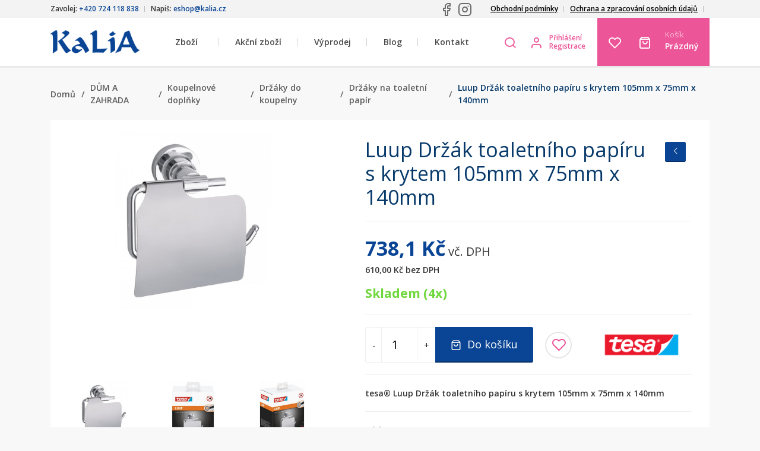

--- FILE ---
content_type: text/html; charset=utf-8
request_url: https://www.kalia.cz/luup-drzak-toaletniho-papiru-s-krytem-105mm-x-75mm-x-140mm
body_size: 13400
content:
<!DOCTYPE html>
<html lang="cs">
<head>

    <meta charset="UTF-8" />
            <link rel="icon" href="https://www.kalia.cz/favicon.png" type="image/x-icon" />
                        <link rel="alternate" hreflang="cs-CZ"
                      href="https://www.kalia.cz/luup-drzak-toaletniho-papiru-s-krytem-105mm-x-75mm-x-140mm"/>
                                <link rel="alternate" hreflang="cs-CZ"
                      href="https://www.bezvrtani.store/luup-drzak-toaletniho-papiru-s-krytem-105mm-x-75mm-x-140mm"/>
                                <link rel="alternate" hreflang="cs-CZ"
                      href="https://www.allegro.cz/luup-drzak-toaletniho-papiru-s-krytem-105mm-x-75mm-x-140mm"/>
                                <link rel="alternate" hreflang="sk-SK"
                      href="https://www.kalia-paper.sk/luup-wc-drziak-toaletneho-papiera-s-krytom"/>
                                <link rel="alternate" hreflang="pl-PL"
                      href="https://www.kalia-sklep.pl/luup-samoprzylepny-uchwyt-na-papier-toaletowy-z-przykrywka"/>
                <link rel="stylesheet" href="https://fonts.googleapis.com/css?family=Open+Sans:300,400,600,700,800&amp;subset=latin-ext" /><link rel="stylesheet" href="https://www.kalia.cz/temp/webtemp/style-4a4707ba3458df1ec20f1150d03bc68f-798c45b04f14c7796ec2c50ad46fe2c6.css" /><link rel="stylesheet" href="https://www.kalia.cz/temp/webtemp/style-63569b72a0b377faaca9ef614e12c777-8de9eb5ad3f41b123055b9d145d02b84.css" /><link rel="stylesheet" href="https://www.kalia.cz/temp/webtemp/style-d1dd3bd94a8e0049faf61ad091a54766-22e641cf85beb418ad35d43d95e412df.css" />    <script>
        var liveUrl = 'https://www.kalia.cz/';
        var processUrl  = 'https://www.kalia.cz/save';
        var currencyCode = 'Kč';
        var lazyLoadOnScroll = false;
        var minCharSearchLimit = 1;
        var translate = {
            'addToCompare': 'Přidat k oblíbeným',
            'remFromComp': 'Odebrat z porovnávání',
            'addToFavorite': 'Přidat k oblíbeným',
            'remFromFav': 'Odebrat z oblíbených',
            'wrongEmail': 'Neplatná e-mailová adresa',
            'wrongZip': 'Neplatné PSČ',
            'wrongPhone': 'Telefonní číslo není platné.',
            'passRestriction': 'Heslo musí být v rozsahu 6 až 40 znaků',
            'passNotSame': 'Hesla se musí shodovat',
            'sending': 'Odesílám',
            'step3url': 'https://www.kalia.cz/adresa',
            'showFilters': 'Zobrazit filtry',
            'hideFilters': 'Skrýt filtry',
            'forFreeText': 'Zdarma',
            'dicValid': 'DIČ je validní',
            'dicInvalid': 'DIČ není validní!',
            'enterValidIC': 'Vyplňte prosím validní IČ',
            'enterDic': 'Vyplňte prosím DIČ',
            'wantWithoutVatBtn': 'Nakoupit bez DPH',
            'doNotWantWithoutVatBtn': 'Nakoupit s DPH',
            'termsError': 'Musíte souhlasit s obchodními podmínkami',
            'gdprAgreementError': 'Pro registraci musíte souhlasít se zpracováním osobních údajů',
            'confirmDeleteProduct': 'Opravdu odstranit produkt?',
            'chooseShipping': 'Zvolte dopravu'
        };
    </script>
    <script src="https://www.kalia.cz/temp/webtemp/js-fa5b6def0ec9bac42445e91572cfa61a-9872e1afbb878ae15c27df47bc263eef.min.js"></script>
    <meta name="author" content="BiteIT">
    <meta name="keywords" content="">
    <meta name="description" content=" Držák toaletního papíru s krytem Luup o rozměrech 105mm x 75mm x 140mm. Udržuje papír čistý a suchý.">

    <meta name="viewport" content="width=device-width, initial-scale=1.0, maximum-scale=1.0, user-scalable=no" />

            <meta name="robots" content="index, follow">
    
    <title> Luup držák toaletního papíru s krytem - Kalia</title>

    
            <meta property="og:image" content="https://www.kalia.cz/images/products/thumbs/tesa_Luup_40288_left_pr_fullsize.jpg" /><meta property="og:image:type" content="image/jpeg" /><meta property="og:image:width" content="317" /><meta property="og:image:height" content="360" />
        <meta property="og:title" content=" Luup držák toaletního papíru s krytem - Kalia">
        <meta property="og:url" content="https://www.kalia.cz/luup-drzak-toaletniho-papiru-s-krytem-105mm-x-75mm-x-140mm">
        <meta property="og:description" content=" Držák toaletního papíru s krytem Luup o rozměrech 105mm x 75mm x 140mm. Udržuje papír čistý a suchý.">
        <meta property="og:type" content="website">
        <meta property="og:site_name" content=" Luup držák toaletního papíru s krytem - Kalia">            <!-- Google Tag Manager -->
        <script async src="https://www.googletagmanager.com/gtag/js?id=GTM-MQK75KVR"></script>
        <script>
            window.dataLayer = window.dataLayer || [];

            function gtag() {
                dataLayer.push(arguments);
            }

            gtag('js', new Date());

            gtag('config', 'GTM-MQK75KVR', {
                anonymizeIp: true
            });

            gtag('consent', 'default', {
                'ad_storage': 'denied',
                'analytics_storage': 'denied',
            });
        </script>
                <!-- End Google Tag Manager -->
                    <script src="https://www.google.com/recaptcha/api.js" async defer></script>
            </head>
<body class="id-display-10 menu-item-2783 language-1">
        <script type="text/javascript">
            window.cookie_consent_options = {
                cookieName: 'CCS_COOKIE',
                styleUrl: 'https://pages.devmode.cz/ccs/style.min.css?1642626866',
                moreInfoUrl: '',
                mainTitle: 'Tato strána využívá soubory cookie.',
                mainContent: 'K personalizaci obsahu a reklam a analýze návštěvnosti tohoto webu využíváme soubory cookie. Informace o tom, jak náš web používáte, sdílíme se svými partnery pro inzerci a analýzy. Partneři tyto údaje mohou zkombinovat s dalšími informacemi, které jste jim poskytli nebo které získali v důsledku toho, že používáte jejich služby. Pokračováním prohlížení těchto stránek dáváte souhlas se zpracováním cookies v souladu se <a href="https://www.kalia.cz/files/download/Zasady_zpracovani_osobnich_udaju_GDPR.pdf" target="_blank">Zásadami zpracování osobních údajů</a>, které zpracování cookies upravují. Své souhlasy můžete spravovat v Nastavení (viz níže na této liště).',
                categoriesText: '<h3 style="margin: 0 0 15px 0; font-size: 16px">Co jsou soubory cookie?</h3>Cookies jsou malé textové soubory, které webové stránky při jejich prohlížení ukládají na Váš počítač nebo mobilní zařízení. Některé jejich druhy slouží pro správné fungování webových stránek, jiné pro zlepšení a zefektivnění uživatelského zážitku na webových stránkách. V souladu se zákonem můžeme na Vašem zařízení ukládat cookies, pokud jsou nezbytně nutné pro provoz této webové stránky. Pro všechny ostatní typy cookies potřebujeme Váš souhlas.<br /><a href="https://www.kalia.cz/informace-o-souborech-cookies" style="margin: 5px 0 0 0; display: block">Více informací</a>',
                buttonShowMoreText: 'Více informací',
                buttonAdvancedSettings: 'Nastavení',
                buttonAdvancedSettingsBack: 'Zpět',
                buttonSaveAndCloseText: 'Uložit a zavřít',
                buttonAgreeToAllText: 'Povolit vše',
                buttonDenyAll: 'Odmítnout vše',
                categories: {
                    'essentials': {
                        'title': 'Nezbytné',
                        'description': 'Nezbytné cookies zajišťují základní funkce webové stránky, jako je navigace stránky a přístup k jejím zabezpečeným sekcím. Webová stránka nemůže správně fungovat bez těchto cookies.',
                        'enabled': true,
                        'readonly': true
                    },
                    'analytics': {
                        'title': 'Analytické',
                        'description': 'Statistické cookies nám pomáhají porozumět tomu, jak návštěvníci webové stránky používají. Tyto cookies sbírají a sdělují informace anonymně.',
                        'enabled': false,
                        'readonly': false
                    },
                    'marketing': {
                        'title': 'Marketingové',
                        'description': 'Marketingové cookies umožňují pozorovat návštěvníky na webových stránkách a zobrazovat na základě toho reklamu, která je relevantní pro konkrétního uživatele a hodnotnější pro inzerenty.',
                        'enabled': false,
                        'readonly': false
                    },
                }
            }
        </script>
        <script src="https://pages.devmode.cz/ccs/main.min.js?1642626866" type="text/javascript"></script>
        <header>
    <div id="header-top">
        <div class="container">
            <div class="d-flex flex-row justify-content-between">
                <div class="side d-flex flex-row justify-content-between">
                    <div class="inner-side">Zavolej: <strong>+420 724 118 838</strong></div>
                    <div class="inner-side">Napiš: <strong>eshop@kalia.cz</strong></div>
                </div>
                <div class="text-right flex-grow-1">
                    <div class="float-right mr-3 pt-1">
                                <div class="d-flex align-items-center">
                                    <a target="_blank" class="mr-2" href="https://www.facebook.com/profile.php?id=61574082877434" title=" - Facebook"><img src="/images/template/facebook.svg" /></a>
                                        <a target="_blank" class="mr-2" href="https://www.instagram.com/kaliacz_oficialni/" title=" - Instagram"><img src="/images/template/instagram.svg" /></a>
                                </div>
                                </div>
                </div>
                <div class="side">
                    
            <nav class="menuList p-initial">
                <ul class="menu-level-0 p-initial">
                    <li class="menu-item-level-0 menu-item">
                        <a href="https://www.kalia.cz/obchodni-podminky"><span class="sub-title"></span>Obchodní podmínky</a>
                    </li>
                    <li class="menu-item-level-0 menu-item">
                        <a href="/files/download/Zasady_zpracovani_osobnich_udaju_GDPR.docx" target="_blank"><span class="sub-title"></span>Ochrana a zpracování osobních údajů</a>
                    </li>    <li class="menu-item-level-0 menu-item">
    <span class="module countries">
            </span>
    </li>
    
                </ul>
            </nav>                </div>
            </div>
        </div>
    </div>
    <div id="header-bottom" class="container">
        <div class="header-flex-row d-flex flex-row">

            <div class="d-flex flex-row side left">
                <div class="module eshop-title">
                    <a href="https://www.kalia.cz/" class="text-uppercase">
                        <img src="https://www.kalia.cz//images/logo/logo-1552645453.png" alt="Kalia" title="Kalia" />
                    </a>
                </div>
            </div>

            <div class="d-flex flex-row side middle p-initial">
                <div class="menu-toggler icon-menu"></div>
                <div class="module main-nav p-initial">
                    
            <nav class="menuList p-initial">
                <ul class="menu-level-0 p-initial">                    <li class="menu-item-level-0 menu-item p-initial category-children-holder">
                        <span class="link-holder">Zboží</span>
                        <a href="https://www.kalia.cz/zbozi">Zboží</a>
                        <div class="categories-nav li-full-nav"></div>                    </li>
                    
                    <li class="menu-item-level-0 menu-item">
                        <a href="https://www.kalia.cz/akcni-zbozi"><span class="sub-title"></span>Akční zboží</a>
                    </li>
                    <li class="menu-item-level-0 menu-item">
                        <a href="https://www.kalia.cz/vyprodej">Výprodej</a>
                    </li>
                    <li class="menu-item-level-0 menu-item">
                        <a href="https://www.kalia.cz/blog">Blog</a>
                    </li>
                    <li class="menu-item-level-0 menu-item">
                        <a href="https://www.kalia.cz/kontakt"><span class="sub-title"></span>Kontakt</a>
                    </li>
                </ul>
            </nav>                </div>
            </div>

            <div class="d-flex flex-row side right p-initial">
                <div class="module search p-initial">
                    <div class="toggler pl-0 pr-0" data-toggler="search">
                        <i class="icon-search1"></i>
                    </div>
                    <div class="toggle-content">
                        <div class="product-search-form">
    <form onsubmit="return productSearch($(this));" action="https://www.kalia.cz/hledani"
          name="search_form" method="get">
        <div class="search-input-container">
            <div class="search-close icon-cross2"></div>
            <div class="search-input">
                <input autocomplete="off" onkeyup="return suggestProducts($(this));" type="text" name="phrase"
                       value=""
                       placeholder="Zadejte název nebo kód produktu"/>
                <img class="search-ajax-loader" src="https://www.kalia.cz/images/system/loading.gif"
                     alt="Kalia - Loading"/>
            </div>
            <button class="btn btn-primary">
                <i class="icon-search1 mr-2"></i>Hledat            </button>
        </div>
        <div class="search-results">
            <div class="search-results-wrap"></div>
        </div>
    </form>
</div>                    </div>
                </div>
                <div class="module user">
                        <div class="d-flex flex-row align-items-center">
                    <i class="icon-user1 mr-0 ml-0" onclick="return openLoginBox()"></i>
                    <div class="options">
                                <a class="user-login d-block align-items-center" onclick="return openLoginBox()">Přihlášení</a>
                                    <a class="user-registration d-block align-items-center" href="https://www.kalia.cz/registrace">Registrace</a>
                        </div>
    </div>
                </div>
                <div class="module-group">
                    <div class="module storage storage-favorite">
                        <a class="storage-icon" href="https://www.kalia.cz/oblibene">
                            <i class="icon-heart"></i>
                        </a>
                        <span class="storage-amount hidden">0</span>
                    </div>
                    <div class="module storage storage-cart">
                        <a href="https://www.kalia.cz/kosik" class="d-flex flex-center">
    <span class="icon pl-0 pr-2">
        <i class="icon-shopping-bag1"></i>
                    <span class="empty hidden">Prázdný košík</span>
                </span>
    <span class="label">
        <small class="title">
            Košík        </small>
        <span class="amount summary-cart-total">
                        Prázdný        </span>
    </span>
</a>                    </div>
                </div>
            </div>

        </div>
    </div>
</header>

<section class="site-block section-content">
            <div class="container">
            <section class="site-block section-breadcrumbs mb-smaller">
                
        <nav class="breadcrumbs">
            <a class="parent home item" href="https://www.kalia.cz/"><i class="icon-home"></i><span class="text">Domů</span></a><span class="separator item">/</span><a class="parent item" href="https://www.kalia.cz/dum-a-zahrada"><i class="icon-chevron-thin-right"></i>DŮM A ZAHRADA</a><span class="separator item">/</span><a class="parent item" href="https://www.kalia.cz/koupelnove-doplnky"><i class="icon-chevron-thin-right"></i>Koupelnové doplňky</a><span class="separator item">/</span><a class="parent item" href="https://www.kalia.cz/drzaky"><i class="icon-chevron-thin-right"></i>Držáky do koupelny</a><span class="separator item">/</span><a class="parent item" href="https://www.kalia.cz/drzaky-na-toaletni-papir"><i class="icon-chevron-thin-right"></i>Držáky na toaletní papír</a><span class="separator item">/</span><span class="actual item"><i class="icon-chevron-thin-right"></i>Luup Držák toaletního papíru s krytem 105mm x 75mm x 140mm</span>
        </nav>            </section>
            
                <div id="content-flex-row" class="content-flex-row flex-row">
                <div id="content-block" class="wide after box">    <section class="product-detail">
        <section class="product-detail-info">
            <div class="product-images">
                <div class="product-images-info">
                    <div class="flex-row flex-wrap">
                        <span>Kód: <strong>40288-00000-00</strong></span>
                        <span>Dostupnost: <strong
                                    class="label-success">Skladem</strong></span>
                                                    <span>Expedujeme: <strong
                                        class="label-default">Zítra</strong></span>
                                                </div>
                </div>
                <div class="images-container">
                    <div class="labels"></div>
                    <div class="discount detail-discount"></div>
                    <div class="swiper-container product-images-container product-images-slider slider-for">
                        <div class="swiper-wrapper">
                            
                            <a href="https://www.kalia.cz/images/products/tesa_Luup_40288_left_pr_fullsize.jpg" class="swiper-slide image p-gallery-item" data-title="Luup Držák toaletního papíru s krytem 105mm x 75mm x 140mm">
                            <img alt = "Luup Držák toaletního papíru s krytem 105mm x 75mm x 140mm" src = "https://www.kalia.cz/images/products/previews/tesa_Luup_40288_left_pr_fullsize.jpg" />
                            </a>
                            <a href="https://www.kalia.cz/images/products/tesa_LUUP_402880000000_LI490_front_pa_fullsize.jpg" class="swiper-slide image p-gallery-item" data-title="Luup Držák toaletního papíru s krytem 105mm x 75mm x 140mm">
                            <img alt = "Luup Držák toaletního papíru s krytem 105mm x 75mm x 140mm" src = "https://www.kalia.cz/images/products/previews/tesa_LUUP_402880000000_LI490_front_pa_fullsize.jpg" />
                            </a>
                            <a href="https://www.kalia.cz/images/products/tesa_LUUP_402880000000_LI490_left_pa_fullsize.jpg" class="swiper-slide image p-gallery-item" data-title="Luup Držák toaletního papíru s krytem 105mm x 75mm x 140mm">
                            <img alt = "Luup Držák toaletního papíru s krytem 105mm x 75mm x 140mm" src = "https://www.kalia.cz/images/products/previews/tesa_LUUP_402880000000_LI490_left_pa_fullsize.jpg" />
                            </a>
                            <a href="https://www.kalia.cz/images/products/tesa_LUUP_402880000000_LI490_right_pa_fullsize.jpg" class="swiper-slide image p-gallery-item" data-title="Luup Držák toaletního papíru s krytem 105mm x 75mm x 140mm">
                            <img alt = "Luup Držák toaletního papíru s krytem 105mm x 75mm x 140mm" src = "https://www.kalia.cz/images/products/previews/tesa_LUUP_402880000000_LI490_right_pa_fullsize.jpg" />
                            </a>
                            <a href="https://www.kalia.cz/images/products/tesa_LUUP_402880000000_LI490_back_pa_fullsize.jpg" class="swiper-slide image p-gallery-item" data-title="Luup Držák toaletního papíru s krytem 105mm x 75mm x 140mm">
                            <img alt = "Luup Držák toaletního papíru s krytem 105mm x 75mm x 140mm" src = "https://www.kalia.cz/images/products/previews/tesa_LUUP_402880000000_LI490_back_pa_fullsize.jpg" />
                            </a>                        </div>
                        <div class="swiper-button-next swiper-button-white"></div>
                        <div class="swiper-button-prev swiper-button-white"></div>
                    </div>
                </div>
                <div class="product-thumbs-container">
                    <div class="swiper-container product-thumbnails-slider slider-nav">
                        <div class="swiper-wrapper">
                            
                        <div class="swiper-slide image thumb orientation-portrait">
                        <img alt = "Kalia - tesa_Luup_40288_left_pr_fullsize.jpg" src = "https://www.kalia.cz/images/products/thumbs/tesa_Luup_40288_left_pr_fullsize.jpg" />
                        </div>
                        <div class="swiper-slide image thumb orientation-portrait">
                        <img alt = "Kalia - tesa_LUUP_402880000000_LI490_front_pa_fullsize.jpg" src = "https://www.kalia.cz/images/products/thumbs/tesa_LUUP_402880000000_LI490_front_pa_fullsize.jpg" />
                        </div>
                        <div class="swiper-slide image thumb orientation-portrait">
                        <img alt = "Kalia - tesa_LUUP_402880000000_LI490_left_pa_fullsize.jpg" src = "https://www.kalia.cz/images/products/thumbs/tesa_LUUP_402880000000_LI490_left_pa_fullsize.jpg" />
                        </div>
                        <div class="swiper-slide image thumb orientation-portrait">
                        <img alt = "Kalia - tesa_LUUP_402880000000_LI490_right_pa_fullsize.jpg" src = "https://www.kalia.cz/images/products/thumbs/tesa_LUUP_402880000000_LI490_right_pa_fullsize.jpg" />
                        </div>
                        <div class="swiper-slide image thumb orientation-portrait">
                        <img alt = "Kalia - tesa_LUUP_402880000000_LI490_back_pa_fullsize.jpg" src = "https://www.kalia.cz/images/products/thumbs/tesa_LUUP_402880000000_LI490_back_pa_fullsize.jpg" />
                        </div>                        </div>
                        <div class="swiper-button-next swiper-button-white"></div>
                        <div class="swiper-button-prev swiper-button-white"></div>
                    </div>
                </div>
            </div>
            <div class="product-info">

                <div class="product-block">
                    <h1 class="detail-name">Luup Držák toaletního papíru s krytem 105mm x 75mm x 140mm</h1>
                    <div class="detail-back btn btn-sm btn-primary"
                         onclick="returnToProductSelection('https://www.kalia.cz/drzaky-na-toaletni-papir')">
                        <i class="icon-chevron-thin-left"></i><? echo E_BACK; ?></div>
                </div>

                                    <div class="product-block prices pb-3 nobottomborder">
                                                <div class="price-block vatPrice">
                            <strong class="detail-priceVatFormatted">738,1 Kč</strong> vč. DPH                        </div>
                                                    <div class="price-block noVatPrice">
                                <span class="detail-priceNoVatFormatted">610,00 Kč</span> bez DPH                            </div>
                                                </div>

                    <div class="product-block delivery-state delivery3">
                        Skladem (4x)                    </div>
                    
                
                                <div class="product-block row pb-30 ml-0 mr-0">
                    <div class="col-xl-8 col-xxl-6 pl-0 pr-0 pr-xl-3 mb-3 mb-xl-0">
                                            <div class="product-block buttons">
                        <form onsubmit="return submitProductForm($(this))">
                                    <div class="in-button buy-button">
                        <input type="hidden" name="productId" value="2783"/>
            <input type="hidden" name="combinationId" class="detail-combinationId" value=""/>
            <input type="hidden" name="multiple[2783][combinationId][]" class="multiplier" value=""/>
            <input type="hidden" name="cart" value="add" class="event" />
                            <div class="quantity">
                    
        <div class="input-group number-input">
            <span class="input-group-addon btn less">-</span>
            <input type='number' name='quantity' value='1' min='1' />
            <span class="input-group-addon btn more">+</span>
        </div>                </div>
                <div class="input">
                    <button onclick="doStorageEvent($(this))" type="submit" name="cart" value="add" class="btn btn-primary storage-btn">
                        <i class="icon-shopping-bag1"></i>
                        <span class="text">Do košíku</span>
                    </button>
                </div>
                        </div>
                <div class="in-button favorite">
                        <button onclick="doStorageEvent($(this))" class="storage-btn btn favorite-button" type="submit" name="favorite" value="add" title="Přidat k oblíbeným">
                <i class="icon-heart"></i>
            </button>
        </div>
                                </form>
                    </div>
                                        </div>
                    <div class="col-xl-4 col-xxl-6 pr-0 pl-0 pl-xl-3 d-flex align-items-stretch justify-content-center">
                        <div class="product-block manufacturer-block">
                                                            <a href="https://www.kalia.cz/vyrobce/tesa" class="d-block d-xl-none pl-0 pr-0">Výrobce: Tesa</a>
                                <a href="https://www.kalia.cz/vyrobce/tesa" class="d-none d-xl-block">
                                    <img src = "https://www.kalia.cz/images/manufacturers/previews/tesa-1556609604.png" />                                </a>
                                                        </div>
                    </div>
                </div>

                                    <div class="product-block short-description pb-30">
                        tesa® Luup Držák toaletního papíru s krytem 105mm x 75mm x 140mm                    </div>
                    
                <div class="product-block deliveries bg-gray">
                    <div class="wrap">
                        <div class="flex-row">
                            <span>Kód:&nbsp;&nbsp;</span>
                            <span>40288-00000-00</span>
                        </div>
                        <div class="mt-3">
                            <h4>Kontaktní informace výrobce</h4>
                            <span></span>
                        </div>
                    </div>
                </div>

            </div>
        </section>

        <section class="product-sections">

            
            
            <div class="product-section product-main-section">
                <ul class="nav nav-tabs flex-row">
                    <li class="nav-item tab">
                        <a class="nav-link active" href="#product-description" data-toggle="tab">
                            <i class="icon-list"></i>
                            Popis produktu                        </a>
                    </li>
                                            <li class="nav-item tab">
                            <a class="nav-link" href="#product-parameters" data-toggle="tab">
                                <i class="icon-info"></i>
                                Parametry                            </a>
                        </li>
                        <!--                        <li class="nav-item tab">-->
<!--                            <a class="nav-link" href="#product-videos" data-toggle="tab">-->
<!--                                <i class="icon-play"></i>-->
<!--                                --><!--                            </a>-->
<!--                        </li>-->
<!--                        --><!--                        <li class="nav-item tab">-->
<!--                            <a class="nav-link" href="#product-related" data-toggle="tab">-->
<!--                                <i class="icon-tree"></i>-->
<!--                                --><!--                            </a>-->
<!--                        </li>-->
<!--                        -->                </ul>
                <div class="tab-content">
                    <div class="tab-pane active" id="product-description">
                        <p>S vysoce lesklým chromovaným povrchem je zaoblený držák toaletního papíru tesa® Luup s víkem krásným doplňkem, který je vrcholem každého koupelnového stylu. Je nerezový a voděodolný. Pro připevnění je místo vrtání použito lepidlo. Proto na obkladech nebo stěnách není žádné poškození. Lepidlo zaschne za 12 hodin. Držák lze kdykoli rychle a beze stopy demontovat. Opětovné použití je možné, vyžaduje pouze nový adaptér BK20.<br />
<br />
* Držák na toaletní papír s víkem s patentovanou technologií tesa® Power.Kit (univerzální montážní řešení pomocí lepidla)<br />
* Pochromovaný kov s vysokým leskem, zaoblené provedení, kruhová nástěnná podložka<br />
* Spolehlivé připevnění, odolnost proti vodě, zaručeně nerezavějící<br />
* Funguje na obkladech, kovu, přírodním kameni, mramoru, betonu, dřevu, sklu a mnoha druzích plastů<br />
* Nefunguje na tapetách, omítce a jiných nepřilnavých površích<br />
* Lze ho odstranit beze stopy a připevnit znovu na jiném místě pomocí adaptéru BK20<br />
* Jednoduchá montáž bez nutnosti vrtání<br />
* Rozměry výrobku: 135 mm x 140 mm x 75 mm</p>                                            </div>
                                            <div class="tab-pane" id="product-parameters">
                            
            <table id="parameterTable" class="parameters-table table table-striped">
                <tr>
                    <th>Parametr</th>
                    <th>Hodnota</th>
                </tr>
                        <tr>
                            <td>Produktová řada</td>
                            <td>LUUP</td>
                        </tr>
                    <tr>
                        <td>Výrobce</td>
                        <td><a href="https://www.kalia.cz/vyrobce/tesa">Tesa</a></td>
                    </tr>
            </table>                        </div>
                        <!--                        <div class="tab-pane" id="product-videos">-->
<!--                            --><!--                        </div>-->
<!--                        -->                </div>
            </div>

                            <div>
                    <h2 class="heading mt-4">Mohlo by se Vám ještě líbit</h2><div class="product-list relatedProducts product-slides row"><div class="product product-2782 col-md-3 col-sm-4">
    <div class="wrap after">
        <form onsubmit="return submitProductForm($(this))"
              action="https://www.kalia.cz/save"
              method="post"
            >

            <div class="image">
                <a href="https://www.kalia.cz/luup-drzak-toaletniho-papiru-105mm-x-75mm-x-140mm" class=" flex-center"><div class='image-item'><img src="https://www.kalia.cz/images/products/thumbs/tesa_Luup_40287_left_pr_fullsize.jpg" srcset="https://www.kalia.cz/images/products/previews/tesa_Luup_40287_left_pr_fullsize.jpg" alt="Luup Držák toaletního papíru 105mm x 75mm x 140mm" /></div></a>                                            </div>

            <div class="detail">

                <div class="category">
                    <a href='https://www.kalia.cz/dum-a-zahrada'>DŮM A ZAHRADA</a>-<a href='https://www.kalia.cz/koupelnove-doplnky'>Koupelnové doplňky</a>-<a href='https://www.kalia.cz/drzaky'>Držáky do koupelny</a>-<a href='https://www.kalia.cz/drzaky-na-toaletni-papir'>Držáky na toaletní papír</a>                </div>

                <div class="name">
                    <a href="https://www.kalia.cz/luup-drzak-toaletniho-papiru-105mm-x-75mm-x-140mm">
                        <span>
                            Luup Držák toaletního papíru 105mm x 75mm x 140mm                        </span>
                    </a>
                </div>

                <div class="shortDescription">
                    tesa® Luup Držák toaletního papíru 105mm x 75mm x 140mm                </div>

                <div class="code-n-delivery flex-row center">
                    <div class="code" itemprop="sku">40287-00000-00</div>
                    <div class="delivery">
                        <span class="deliveryDate delivery6">
                            U dodavatele (do 5 dnů)                        </span>
                        <span class="expedition">do 7 dní</span>
                    </div>
                </div>

                                <div class="price-n-button">

                    <div class="prices">
                                                        <div class="price-label">Cena s DPH:</div>
                                                        <div class="price">
                            624,4                            <span>Kč</span>
                        </div>
                                            </div>

                                            <div class="buttons">
                                                    </div>
                        
                </div>

            </div>
        </form>
    </div>
</div>
<div class="product product-2795 col-md-3 col-sm-4">
    <div class="wrap after">
        <form onsubmit="return submitProductForm($(this))"
              action="https://www.kalia.cz/save"
              method="post"
            >

            <div class="image">
                <a href="https://www.kalia.cz/luup-drzak-na-nahradni-role-toaletniho-papiru-50mm-x-70mm-x-175mm" class=" flex-center"><div class='image-item'><img src="https://www.kalia.cz/images/products/thumbs/tesa_Luup_40300_left_pr_fullsize.jpg" srcset="https://www.kalia.cz/images/products/previews/tesa_Luup_40300_left_pr_fullsize.jpg" alt="Luup Držák na náhradní role toaletního papíru 50mm x 70mm x 175mm" /></div></a>                                            </div>

            <div class="detail">

                <div class="category">
                    <a href='https://www.kalia.cz/dum-a-zahrada'>DŮM A ZAHRADA</a>-<a href='https://www.kalia.cz/koupelnove-doplnky'>Koupelnové doplňky</a>-<a href='https://www.kalia.cz/drzaky'>Držáky do koupelny</a>-<a href='https://www.kalia.cz/drzaky-na-toaletni-papir'>Držáky na toaletní papír</a>                </div>

                <div class="name">
                    <a href="https://www.kalia.cz/luup-drzak-na-nahradni-role-toaletniho-papiru-50mm-x-70mm-x-175mm">
                        <span>
                            Luup Držák na náhradní role toaletního papíru 50mm x 70mm x 175mm                        </span>
                    </a>
                </div>

                <div class="shortDescription">
                    tesa® Luup Držák na náhradní role toaletního papíru 50mm x 70mm x 175mm                </div>

                <div class="code-n-delivery flex-row center">
                    <div class="code" itemprop="sku">40300-00000-00</div>
                    <div class="delivery">
                        <span class="deliveryDate delivery3">
                            Skladem (1x)                        </span>
                        <span class="expedition">Zítra</span>
                    </div>
                </div>

                                <div class="price-n-button">

                    <div class="prices">
                                                        <div class="price-label">Cena s DPH:</div>
                                                        <div class="price">
                            618,3                            <span>Kč</span>
                        </div>
                                            </div>

                                            <div class="buttons">
                                    <div class="in-button buy-button">
                        <input type="hidden" name="productId" value="2795"/>
            <input type="hidden" name="combinationId" class="detail-combinationId" value=""/>
            <input type="hidden" name="multiple[2795][combinationId][]" class="multiplier" value=""/>
            <input type="hidden" name="cart" value="add" class="event" />
                            <div class="quantity">
                    
        <div class="input-group number-input">
            <span class="input-group-addon btn less">-</span>
            <input type='number' name='quantity' value='1' min='1' />
            <span class="input-group-addon btn more">+</span>
        </div>                </div>
                <div class="input">
                    <button onclick="doStorageEvent($(this))" type="submit" name="cart" value="add" class="btn btn-outline-primary storage-btn">
                        <i class="icon-shopping-bag1"></i>
                        <span class="text">Do košíku</span>
                    </button>
                </div>
                        </div>
                <div class="in-button favorite">
                        <button onclick="doStorageEvent($(this))" class="storage-btn btn favorite-button" type="submit" name="favorite" value="add" title="Přidat k oblíbeným">
                <i class="icon-heart"></i>
            </button>
        </div>
                                </div>
                        
                </div>

            </div>
        </form>
    </div>
</div>
<div class="product product-2784 col-md-3 col-sm-4">
    <div class="wrap after">
        <form onsubmit="return submitProductForm($(this))"
              action="https://www.kalia.cz/save"
              method="post"
            >

            <div class="image">
                <a href="https://www.kalia.cz/luup-souprava-wc-stetky-s-drzakem-385mm-x-120mm-x-160mm" class=" flex-center"><div class='image-item'><img src="https://www.kalia.cz/images/products/thumbs/tesa_Luup_40289_left_pr_fullsize.jpg" srcset="https://www.kalia.cz/images/products/previews/tesa_Luup_40289_left_pr_fullsize.jpg" alt="Luup Souprava WC štětky s držákem 385mm x 120mm x 160mm" /></div></a>                                            </div>

            <div class="detail">

                <div class="category">
                    <a href='https://www.kalia.cz/dum-a-zahrada'>DŮM A ZAHRADA</a>-<a href='https://www.kalia.cz/koupelnove-doplnky'>Koupelnové doplňky</a>-<a href='https://www.kalia.cz/wc-stetky'>WC štětky</a>                </div>

                <div class="name">
                    <a href="https://www.kalia.cz/luup-souprava-wc-stetky-s-drzakem-385mm-x-120mm-x-160mm">
                        <span>
                            Luup Souprava WC štětky s držákem 385mm x 120mm x 160mm                        </span>
                    </a>
                </div>

                <div class="shortDescription">
                    tesa® Luup Souprava WC štětky s držákem 385mm x 120mm x 160mm                </div>

                <div class="code-n-delivery flex-row center">
                    <div class="code" itemprop="sku">40289-00000-00</div>
                    <div class="delivery">
                        <span class="deliveryDate delivery3">
                            Skladem (2x)                        </span>
                        <span class="expedition">Zítra</span>
                    </div>
                </div>

                                <div class="price-n-button">

                    <div class="prices">
                                                        <div class="price-label">Cena s DPH:</div>
                                                        <div class="price">
                            857,9                            <span>Kč</span>
                        </div>
                                            </div>

                                            <div class="buttons">
                                    <div class="in-button buy-button">
                        <input type="hidden" name="productId" value="2784"/>
            <input type="hidden" name="combinationId" class="detail-combinationId" value=""/>
            <input type="hidden" name="multiple[2784][combinationId][]" class="multiplier" value=""/>
            <input type="hidden" name="cart" value="add" class="event" />
                            <div class="quantity">
                    
        <div class="input-group number-input">
            <span class="input-group-addon btn less">-</span>
            <input type='number' name='quantity' value='1' min='1' />
            <span class="input-group-addon btn more">+</span>
        </div>                </div>
                <div class="input">
                    <button onclick="doStorageEvent($(this))" type="submit" name="cart" value="add" class="btn btn-outline-primary storage-btn">
                        <i class="icon-shopping-bag1"></i>
                        <span class="text">Do košíku</span>
                    </button>
                </div>
                        </div>
                <div class="in-button favorite">
                        <button onclick="doStorageEvent($(this))" class="storage-btn btn favorite-button" type="submit" name="favorite" value="add" title="Přidat k oblíbeným">
                <i class="icon-heart"></i>
            </button>
        </div>
                                </div>
                        
                </div>

            </div>
        </form>
    </div>
</div>
<div class="product product-2791 col-md-3 col-sm-4">
    <div class="wrap after">
        <form onsubmit="return submitProductForm($(this))"
              action="https://www.kalia.cz/save"
              method="post"
            >

            <div class="image">
                <a href="https://www.kalia.cz/luup-davkovac-mydla-155mm-x-100mm-x-125mm" class=" flex-center"><div class='image-item'><img src="https://www.kalia.cz/images/products/thumbs/tesa_Luup_40296_left_pr_fullsize.jpg" srcset="https://www.kalia.cz/images/products/previews/tesa_Luup_40296_left_pr_fullsize.jpg" alt="Luup Dávkovač mýdla 155mm x 100mm x 125mm" /></div></a>                                            </div>

            <div class="detail">

                <div class="category">
                    <a href='https://www.kalia.cz/dum-a-zahrada'>DŮM A ZAHRADA</a>-<a href='https://www.kalia.cz/koupelnove-doplnky'>Koupelnové doplňky</a>-<a href='https://www.kalia.cz/drzaky'>Držáky do koupelny</a>-<a href='https://www.kalia.cz/davkovac-mydla'>Dávkovač mýdla</a>                </div>

                <div class="name">
                    <a href="https://www.kalia.cz/luup-davkovac-mydla-155mm-x-100mm-x-125mm">
                        <span>
                            Luup Dávkovač mýdla 155mm x 100mm x 125mm                        </span>
                    </a>
                </div>

                <div class="shortDescription">
                    tesa&reg; Luup D&aacute;vkovač m&yacute;dla 155mm x 100mm x 125mm                  </div>

                <div class="code-n-delivery flex-row center">
                    <div class="code" itemprop="sku">40296-00000-00</div>
                    <div class="delivery">
                        <span class="deliveryDate delivery6">
                            U dodavatele (do 5 dnů)                        </span>
                        <span class="expedition">do 7 dní</span>
                    </div>
                </div>

                                <div class="price-n-button">

                    <div class="prices">
                                                        <div class="price-label">Cena s DPH:</div>
                                                        <div class="price">
                            728,4                            <span>Kč</span>
                        </div>
                                            </div>

                                            <div class="buttons">
                                                    </div>
                        
                </div>

            </div>
        </form>
    </div>
</div>
<div class="product product-2794 col-md-3 col-sm-4">
    <div class="wrap after">
        <form onsubmit="return submitProductForm($(this))"
              action="https://www.kalia.cz/save"
              method="post"
            >

            <div class="image">
                <a href="https://www.kalia.cz/luup-drzak-kelimku-na-zubni-kartacky-95mm-x-100mm-x-120mm" class=" flex-center"><div class='image-item'><img src="https://www.kalia.cz/images/products/thumbs/tesa_Luup_40299_left_pr_fullsize.jpg" srcset="https://www.kalia.cz/images/products/previews/tesa_Luup_40299_left_pr_fullsize.jpg" alt="Luup Držák kelímku na zubní kartáčky 95mm x 100mm x 120mm" /></div></a>                                            </div>

            <div class="detail">

                <div class="category">
                    <a href='https://www.kalia.cz/dum-a-zahrada'>DŮM A ZAHRADA</a>-<a href='https://www.kalia.cz/koupelnove-doplnky'>Koupelnové doplňky</a>-<a href='https://www.kalia.cz/drzaky'>Držáky do koupelny</a>-<a href='https://www.kalia.cz/drzaky-na-kartacky-1757936115'>Držáky na kartáčky</a>                </div>

                <div class="name">
                    <a href="https://www.kalia.cz/luup-drzak-kelimku-na-zubni-kartacky-95mm-x-100mm-x-120mm">
                        <span>
                            Luup Držák kelímku na zubní kartáčky 95mm x 100mm x 120mm                        </span>
                    </a>
                </div>

                <div class="shortDescription">
                    tesa® Luup Držák kelímku na zubní kartáčky 95mm x 100mm x 120mm                </div>

                <div class="code-n-delivery flex-row center">
                    <div class="code" itemprop="sku">40299-00000-00</div>
                    <div class="delivery">
                        <span class="deliveryDate delivery3">
                            Skladem (1x)                        </span>
                        <span class="expedition">Zítra</span>
                    </div>
                </div>

                                <div class="price-n-button">

                    <div class="prices">
                                                        <div class="price-label">Cena s DPH:</div>
                                                        <div class="price">
                            688,5                            <span>Kč</span>
                        </div>
                                            </div>

                                            <div class="buttons">
                                    <div class="in-button buy-button">
                        <input type="hidden" name="productId" value="2794"/>
            <input type="hidden" name="combinationId" class="detail-combinationId" value=""/>
            <input type="hidden" name="multiple[2794][combinationId][]" class="multiplier" value=""/>
            <input type="hidden" name="cart" value="add" class="event" />
                            <div class="quantity">
                    
        <div class="input-group number-input">
            <span class="input-group-addon btn less">-</span>
            <input type='number' name='quantity' value='1' min='1' />
            <span class="input-group-addon btn more">+</span>
        </div>                </div>
                <div class="input">
                    <button onclick="doStorageEvent($(this))" type="submit" name="cart" value="add" class="btn btn-outline-primary storage-btn">
                        <i class="icon-shopping-bag1"></i>
                        <span class="text">Do košíku</span>
                    </button>
                </div>
                        </div>
                <div class="in-button favorite">
                        <button onclick="doStorageEvent($(this))" class="storage-btn btn favorite-button" type="submit" name="favorite" value="add" title="Přidat k oblíbeným">
                <i class="icon-heart"></i>
            </button>
        </div>
                                </div>
                        
                </div>

            </div>
        </form>
    </div>
</div>
<div class="product product-2792 col-md-3 col-sm-4">
    <div class="wrap after">
        <form onsubmit="return submitProductForm($(this))"
              action="https://www.kalia.cz/save"
              method="post"
            >

            <div class="image">
                <a href="https://www.kalia.cz/luup-drzak-na-mydlo-52mm-x-120mm-x-150mm" class=" flex-center"><div class='image-item'><img src="https://www.kalia.cz/images/products/thumbs/tesa_Luup_40297_left_pr_fullsize.jpg" srcset="https://www.kalia.cz/images/products/previews/tesa_Luup_40297_left_pr_fullsize.jpg" alt="Luup Držák na mýdlo 52mm x 120mm x 150mm" /></div></a>                                            </div>

            <div class="detail">

                <div class="category">
                    <a href='https://www.kalia.cz/dum-a-zahrada'>DŮM A ZAHRADA</a>-<a href='https://www.kalia.cz/koupelnove-doplnky'>Koupelnové doplňky</a>-<a href='https://www.kalia.cz/drzaky'>Držáky do koupelny</a>-<a href='https://www.kalia.cz/drzaky-na-mydlo'>Držáky na mýdlo</a>                </div>

                <div class="name">
                    <a href="https://www.kalia.cz/luup-drzak-na-mydlo-52mm-x-120mm-x-150mm">
                        <span>
                            Luup Držák na mýdlo 52mm x 120mm x 150mm                        </span>
                    </a>
                </div>

                <div class="shortDescription">
                    tesa® Luup Držák na mýdlo 52mm x 120mm x 150mm                </div>

                <div class="code-n-delivery flex-row center">
                    <div class="code" itemprop="sku">40297-00000-00</div>
                    <div class="delivery">
                        <span class="deliveryDate delivery3">
                            Skladem (2x)                        </span>
                        <span class="expedition">Zítra</span>
                    </div>
                </div>

                                <div class="price-n-button">

                    <div class="prices">
                                                        <div class="price-label">Cena s DPH:</div>
                                                        <div class="price">
                            688,5                            <span>Kč</span>
                        </div>
                                            </div>

                                            <div class="buttons">
                                    <div class="in-button buy-button">
                        <input type="hidden" name="productId" value="2792"/>
            <input type="hidden" name="combinationId" class="detail-combinationId" value=""/>
            <input type="hidden" name="multiple[2792][combinationId][]" class="multiplier" value=""/>
            <input type="hidden" name="cart" value="add" class="event" />
                            <div class="quantity">
                    
        <div class="input-group number-input">
            <span class="input-group-addon btn less">-</span>
            <input type='number' name='quantity' value='1' min='1' />
            <span class="input-group-addon btn more">+</span>
        </div>                </div>
                <div class="input">
                    <button onclick="doStorageEvent($(this))" type="submit" name="cart" value="add" class="btn btn-outline-primary storage-btn">
                        <i class="icon-shopping-bag1"></i>
                        <span class="text">Do košíku</span>
                    </button>
                </div>
                        </div>
                <div class="in-button favorite">
                        <button onclick="doStorageEvent($(this))" class="storage-btn btn favorite-button" type="submit" name="favorite" value="add" title="Přidat k oblíbeným">
                <i class="icon-heart"></i>
            </button>
        </div>
                                </div>
                        
                </div>

            </div>
        </form>
    </div>
</div>
<div class="product product-2793 col-md-3 col-sm-4">
    <div class="wrap after">
        <form onsubmit="return submitProductForm($(this))"
              action="https://www.kalia.cz/save"
              method="post"
            >

            <div class="image">
                <a href="https://www.kalia.cz/luup-sklenena-policka-70mm-x-120mm-x-550mm" class=" flex-center"><div class='image-item'><img src="https://www.kalia.cz/images/products/thumbs/tesa_Luup_40298_front_pr_fullsize.jpg" srcset="https://www.kalia.cz/images/products/previews/tesa_Luup_40298_front_pr_fullsize.jpg" alt="Luup Skleněná polička 70mm x 120mm x 550mm" /></div></a>                                            </div>

            <div class="detail">

                <div class="category">
                    <a href='https://www.kalia.cz/dum-a-zahrada'>DŮM A ZAHRADA</a>-<a href='https://www.kalia.cz/koupelnove-doplnky'>Koupelnové doplňky</a>                </div>

                <div class="name">
                    <a href="https://www.kalia.cz/luup-sklenena-policka-70mm-x-120mm-x-550mm">
                        <span>
                            Luup Skleněná polička 70mm x 120mm x 550mm                        </span>
                    </a>
                </div>

                <div class="shortDescription">
                    tesa&reg; Luup Skleněn&aacute; polička 70mm x 120mm x 550mm                  </div>

                <div class="code-n-delivery flex-row center">
                    <div class="code" itemprop="sku">40298-00000-00</div>
                    <div class="delivery">
                        <span class="deliveryDate delivery6">
                            U dodavatele (do 5 dnů)                        </span>
                        <span class="expedition">do 7 dní</span>
                    </div>
                </div>

                                <div class="price-n-button">

                    <div class="prices">
                                                        <div class="price-label">Cena s DPH:</div>
                                                        <div class="price">
                            1 701,3                            <span>Kč</span>
                        </div>
                                            </div>

                                            <div class="buttons">
                                    <div class="in-button buy-button">
                        <input type="hidden" name="productId" value="2793"/>
            <input type="hidden" name="combinationId" class="detail-combinationId" value=""/>
            <input type="hidden" name="multiple[2793][combinationId][]" class="multiplier" value=""/>
            <input type="hidden" name="cart" value="add" class="event" />
                            <div class="quantity">
                    
        <div class="input-group number-input">
            <span class="input-group-addon btn less">-</span>
            <input type='number' name='quantity' value='1' min='1' />
            <span class="input-group-addon btn more">+</span>
        </div>                </div>
                <div class="input">
                    <button onclick="doStorageEvent($(this))" type="submit" name="cart" value="add" class="btn btn-outline-primary storage-btn">
                        <i class="icon-shopping-bag1"></i>
                        <span class="text">Do košíku</span>
                    </button>
                </div>
                        </div>
                <div class="in-button favorite">
                        <button onclick="doStorageEvent($(this))" class="storage-btn btn favorite-button" type="submit" name="favorite" value="add" title="Přidat k oblíbeným">
                <i class="icon-heart"></i>
            </button>
        </div>
                                </div>
                        
                </div>

            </div>
        </form>
    </div>
</div>
<div class="product product-2786 col-md-3 col-sm-4">
    <div class="wrap after">
        <form onsubmit="return submitProductForm($(this))"
              action="https://www.kalia.cz/save"
              method="post"
            >

            <div class="image">
                <a href="https://www.kalia.cz/luup-hacek-na-rucnik-33mm-x-30mm-x-33mm" class=" flex-center"><div class='image-item'><img src="https://www.kalia.cz/images/products/thumbs/tesa_Luup_40291_left_pr_fullsize.jpg" srcset="https://www.kalia.cz/images/products/previews/tesa_Luup_40291_left_pr_fullsize.jpg" alt="Luup Háček na ručník 33mm x 30mm x 33mm" /></div></a>                                            </div>

            <div class="detail">

                <div class="category">
                    <a href='https://www.kalia.cz/dum-a-zahrada'>DŮM A ZAHRADA</a>-<a href='https://www.kalia.cz/koupelnove-doplnky'>Koupelnové doplňky</a>-<a href='https://www.kalia.cz/hacky-do-koupelny'>Háčky do koupelny</a>                </div>

                <div class="name">
                    <a href="https://www.kalia.cz/luup-hacek-na-rucnik-33mm-x-30mm-x-33mm">
                        <span>
                            Luup Háček na ručník 33mm x 30mm x 33mm                        </span>
                    </a>
                </div>

                <div class="shortDescription">
                    tesa&reg; Luup H&aacute;ček na ručn&iacute;k 33mm x 30mm x 33mm                  </div>

                <div class="code-n-delivery flex-row center">
                    <div class="code" itemprop="sku">40291-00000-00</div>
                    <div class="delivery">
                        <span class="deliveryDate delivery3">
                            Skladem (2x)                        </span>
                        <span class="expedition">Zítra</span>
                    </div>
                </div>

                                <div class="price-n-button">

                    <div class="prices">
                                                        <div class="price-label">Cena s DPH:</div>
                                                        <div class="price">
                            288,0                            <span>Kč</span>
                        </div>
                                            </div>

                                            <div class="buttons">
                                    <div class="in-button buy-button">
                        <input type="hidden" name="productId" value="2786"/>
            <input type="hidden" name="combinationId" class="detail-combinationId" value=""/>
            <input type="hidden" name="multiple[2786][combinationId][]" class="multiplier" value=""/>
            <input type="hidden" name="cart" value="add" class="event" />
                            <div class="quantity">
                    
        <div class="input-group number-input">
            <span class="input-group-addon btn less">-</span>
            <input type='number' name='quantity' value='1' min='1' />
            <span class="input-group-addon btn more">+</span>
        </div>                </div>
                <div class="input">
                    <button onclick="doStorageEvent($(this))" type="submit" name="cart" value="add" class="btn btn-outline-primary storage-btn">
                        <i class="icon-shopping-bag1"></i>
                        <span class="text">Do košíku</span>
                    </button>
                </div>
                        </div>
                <div class="in-button favorite">
                        <button onclick="doStorageEvent($(this))" class="storage-btn btn favorite-button" type="submit" name="favorite" value="add" title="Přidat k oblíbeným">
                <i class="icon-heart"></i>
            </button>
        </div>
                                </div>
                        
                </div>

            </div>
        </form>
    </div>
</div>
<div class="product product-2787 col-md-3 col-sm-4">
    <div class="wrap after">
        <form onsubmit="return submitProductForm($(this))"
              action="https://www.kalia.cz/save"
              method="post"
            >

            <div class="image">
                <a href="https://www.kalia.cz/luup-hacek-na-odevy-50mm-x-70mm-x-63mm" class=" flex-center"><div class='image-item'><img src="https://www.kalia.cz/images/products/thumbs/tesa_Luup_40292_left_pr_fullsize.jpg" srcset="https://www.kalia.cz/images/products/previews/tesa_Luup_40292_left_pr_fullsize.jpg" alt="Luup Háček na oděvy 50mm x 70mm x 63mm" /></div></a>                                            </div>

            <div class="detail">

                <div class="category">
                    <a href='https://www.kalia.cz/dum-a-zahrada'>DŮM A ZAHRADA</a>-<a href='https://www.kalia.cz/koupelnove-doplnky'>Koupelnové doplňky</a>-<a href='https://www.kalia.cz/hacky-do-koupelny'>Háčky do koupelny</a>                </div>

                <div class="name">
                    <a href="https://www.kalia.cz/luup-hacek-na-odevy-50mm-x-70mm-x-63mm">
                        <span>
                            Luup Háček na oděvy 50mm x 70mm x 63mm                        </span>
                    </a>
                </div>

                <div class="shortDescription">
                    tesa® Luup Háček na oděvy 50mm x 70mm x 63mm                </div>

                <div class="code-n-delivery flex-row center">
                    <div class="code" itemprop="sku">40292-00000-00</div>
                    <div class="delivery">
                        <span class="deliveryDate delivery3">
                            Skladem (3x)                        </span>
                        <span class="expedition">Zítra</span>
                    </div>
                </div>

                                <div class="price-n-button">

                    <div class="prices">
                                                        <div class="price-label">Cena s DPH:</div>
                                                        <div class="price">
                            600,2                            <span>Kč</span>
                        </div>
                                            </div>

                                            <div class="buttons">
                                    <div class="in-button buy-button">
                        <input type="hidden" name="productId" value="2787"/>
            <input type="hidden" name="combinationId" class="detail-combinationId" value=""/>
            <input type="hidden" name="multiple[2787][combinationId][]" class="multiplier" value=""/>
            <input type="hidden" name="cart" value="add" class="event" />
                            <div class="quantity">
                    
        <div class="input-group number-input">
            <span class="input-group-addon btn less">-</span>
            <input type='number' name='quantity' value='1' min='1' />
            <span class="input-group-addon btn more">+</span>
        </div>                </div>
                <div class="input">
                    <button onclick="doStorageEvent($(this))" type="submit" name="cart" value="add" class="btn btn-outline-primary storage-btn">
                        <i class="icon-shopping-bag1"></i>
                        <span class="text">Do košíku</span>
                    </button>
                </div>
                        </div>
                <div class="in-button favorite">
                        <button onclick="doStorageEvent($(this))" class="storage-btn btn favorite-button" type="submit" name="favorite" value="add" title="Přidat k oblíbeným">
                <i class="icon-heart"></i>
            </button>
        </div>
                                </div>
                        
                </div>

            </div>
        </form>
    </div>
</div>
<div class="product product-2789 col-md-3 col-sm-4">
    <div class="wrap after">
        <form onsubmit="return submitProductForm($(this))"
              action="https://www.kalia.cz/save"
              method="post"
            >

            <div class="image">
                <a href="https://www.kalia.cz/luup-tyc-na-osusku-dvojita-50mm-x-120mm-x-600mm" class=" flex-center"><div class='image-item'><img src="https://www.kalia.cz/images/products/thumbs/tesa_Luup_40294_front_pr_fullsize.jpg" srcset="https://www.kalia.cz/images/products/previews/tesa_Luup_40294_front_pr_fullsize.jpg" alt="Luup Tyč na osušku dvojitá 50mm x 120mm x 600mm" /></div></a>                                            </div>

            <div class="detail">

                <div class="category">
                    <a href='https://www.kalia.cz/dum-a-zahrada'>DŮM A ZAHRADA</a>-<a href='https://www.kalia.cz/koupelnove-doplnky'>Koupelnové doplňky</a>-<a href='https://www.kalia.cz/drzaky'>Držáky do koupelny</a>-<a href='https://www.kalia.cz/drzaky-na-rucniky-1757936161'>Držáky na ručníky</a>                </div>

                <div class="name">
                    <a href="https://www.kalia.cz/luup-tyc-na-osusku-dvojita-50mm-x-120mm-x-600mm">
                        <span>
                            Luup Tyč na osušku dvojitá 50mm x 120mm x 600mm                        </span>
                    </a>
                </div>

                <div class="shortDescription">
                    tesa® Luup Tyč na osušku dvojitá 50mm x 120mm x 600mm                </div>

                <div class="code-n-delivery flex-row center">
                    <div class="code" itemprop="sku">40294-00000-00</div>
                    <div class="delivery">
                        <span class="deliveryDate delivery6">
                            U dodavatele (do 5 dnů)                        </span>
                        <span class="expedition">do 7 dní</span>
                    </div>
                </div>

                                <div class="price-n-button">

                    <div class="prices">
                                                        <div class="price-label">Cena s DPH:</div>
                                                        <div class="price">
                            1 099,0                            <span>Kč</span>
                        </div>
                                            </div>

                                            <div class="buttons">
                                    <div class="in-button buy-button">
                        <input type="hidden" name="productId" value="2789"/>
            <input type="hidden" name="combinationId" class="detail-combinationId" value=""/>
            <input type="hidden" name="multiple[2789][combinationId][]" class="multiplier" value=""/>
            <input type="hidden" name="cart" value="add" class="event" />
                            <div class="quantity">
                    
        <div class="input-group number-input">
            <span class="input-group-addon btn less">-</span>
            <input type='number' name='quantity' value='1' min='1' />
            <span class="input-group-addon btn more">+</span>
        </div>                </div>
                <div class="input">
                    <button onclick="doStorageEvent($(this))" type="submit" name="cart" value="add" class="btn btn-outline-primary storage-btn">
                        <i class="icon-shopping-bag1"></i>
                        <span class="text">Do košíku</span>
                    </button>
                </div>
                        </div>
                <div class="in-button favorite">
                        <button onclick="doStorageEvent($(this))" class="storage-btn btn favorite-button" type="submit" name="favorite" value="add" title="Přidat k oblíbeným">
                <i class="icon-heart"></i>
            </button>
        </div>
                                </div>
                        
                </div>

            </div>
        </form>
    </div>
</div>
<div class="product product-2788 col-md-3 col-sm-4">
    <div class="wrap after">
        <form onsubmit="return submitProductForm($(this))"
              action="https://www.kalia.cz/save"
              method="post"
            >

            <div class="image">
                <a href="https://www.kalia.cz/luup-tyc-na-osusku-50mm-x-70mm-x-600mm" class=" flex-center"><div class='image-item'><img src="https://www.kalia.cz/images/products/thumbs/tesa_Luup_40293_front_pr_fullsize.jpg" srcset="https://www.kalia.cz/images/products/previews/tesa_Luup_40293_front_pr_fullsize.jpg" alt="Luup Tyč na osušku 50mm x 70mm x 600mm" /></div></a>                                            </div>

            <div class="detail">

                <div class="category">
                    <a href='https://www.kalia.cz/dum-a-zahrada'>DŮM A ZAHRADA</a>-<a href='https://www.kalia.cz/koupelnove-doplnky'>Koupelnové doplňky</a>-<a href='https://www.kalia.cz/drzaky'>Držáky do koupelny</a>-<a href='https://www.kalia.cz/drzaky-na-rucniky-1757936161'>Držáky na ručníky</a>                </div>

                <div class="name">
                    <a href="https://www.kalia.cz/luup-tyc-na-osusku-50mm-x-70mm-x-600mm">
                        <span>
                            Luup Tyč na osušku 50mm x 70mm x 600mm                        </span>
                    </a>
                </div>

                <div class="shortDescription">
                    tesa® Luup Tyč na osušku 50mm x 70mm x 600mm                </div>

                <div class="code-n-delivery flex-row center">
                    <div class="code" itemprop="sku">40293-00000-00</div>
                    <div class="delivery">
                        <span class="deliveryDate delivery6">
                            U dodavatele (do 5 dnů)                        </span>
                        <span class="expedition">do 7 dní</span>
                    </div>
                </div>

                                <div class="price-n-button">

                    <div class="prices">
                                                        <div class="price-label">Cena s DPH:</div>
                                                        <div class="price">
                            1 125,3                            <span>Kč</span>
                        </div>
                                            </div>

                                            <div class="buttons">
                                    <div class="in-button buy-button">
                        <input type="hidden" name="productId" value="2788"/>
            <input type="hidden" name="combinationId" class="detail-combinationId" value=""/>
            <input type="hidden" name="multiple[2788][combinationId][]" class="multiplier" value=""/>
            <input type="hidden" name="cart" value="add" class="event" />
                            <div class="quantity">
                    
        <div class="input-group number-input">
            <span class="input-group-addon btn less">-</span>
            <input type='number' name='quantity' value='1' min='1' />
            <span class="input-group-addon btn more">+</span>
        </div>                </div>
                <div class="input">
                    <button onclick="doStorageEvent($(this))" type="submit" name="cart" value="add" class="btn btn-outline-primary storage-btn">
                        <i class="icon-shopping-bag1"></i>
                        <span class="text">Do košíku</span>
                    </button>
                </div>
                        </div>
                <div class="in-button favorite">
                        <button onclick="doStorageEvent($(this))" class="storage-btn btn favorite-button" type="submit" name="favorite" value="add" title="Přidat k oblíbeným">
                <i class="icon-heart"></i>
            </button>
        </div>
                                </div>
                        
                </div>

            </div>
        </form>
    </div>
</div>
<div class="product product-2785 col-md-3 col-sm-4">
    <div class="wrap after">
        <form onsubmit="return submitProductForm($(this))"
              action="https://www.kalia.cz/save"
              method="post"
            >

            <div class="image">
                <a href="https://www.kalia.cz/luup-drzak-na-rucnik-dvouramenny-86mm-x-485mm-x-50mm" class=" flex-center"><div class='image-item'><img src="https://www.kalia.cz/images/products/thumbs/tesa_Luup_40290_left_pr_fullsize.jpg" srcset="https://www.kalia.cz/images/products/previews/tesa_Luup_40290_left_pr_fullsize.jpg" alt="Luup Držák na ručník dvouramenný 86mm x 485mm x 50mm" /></div></a>                                            </div>

            <div class="detail">

                <div class="category">
                    <a href='https://www.kalia.cz/dum-a-zahrada'>DŮM A ZAHRADA</a>-<a href='https://www.kalia.cz/koupelnove-doplnky'>Koupelnové doplňky</a>-<a href='https://www.kalia.cz/drzaky'>Držáky do koupelny</a>-<a href='https://www.kalia.cz/drzaky-na-rucniky-1757936161'>Držáky na ručníky</a>                </div>

                <div class="name">
                    <a href="https://www.kalia.cz/luup-drzak-na-rucnik-dvouramenny-86mm-x-485mm-x-50mm">
                        <span>
                            Luup Držák na ručník dvouramenný 86mm x 485mm x 50mm                        </span>
                    </a>
                </div>

                <div class="shortDescription">
                    tesa® Luup Držák na ručník dvouramenný 86mm x 485mm x 50mm                </div>

                <div class="code-n-delivery flex-row center">
                    <div class="code" itemprop="sku">40290-00000-00</div>
                    <div class="delivery">
                        <span class="deliveryDate delivery3">
                            Skladem (2x)                        </span>
                        <span class="expedition">Zítra</span>
                    </div>
                </div>

                                <div class="price-n-button">

                    <div class="prices">
                                                        <div class="price-label">Cena s DPH:</div>
                                                        <div class="price">
                            1 249,9                            <span>Kč</span>
                        </div>
                                            </div>

                                            <div class="buttons">
                                    <div class="in-button buy-button">
                        <input type="hidden" name="productId" value="2785"/>
            <input type="hidden" name="combinationId" class="detail-combinationId" value=""/>
            <input type="hidden" name="multiple[2785][combinationId][]" class="multiplier" value=""/>
            <input type="hidden" name="cart" value="add" class="event" />
                            <div class="quantity">
                    
        <div class="input-group number-input">
            <span class="input-group-addon btn less">-</span>
            <input type='number' name='quantity' value='1' min='1' />
            <span class="input-group-addon btn more">+</span>
        </div>                </div>
                <div class="input">
                    <button onclick="doStorageEvent($(this))" type="submit" name="cart" value="add" class="btn btn-outline-primary storage-btn">
                        <i class="icon-shopping-bag1"></i>
                        <span class="text">Do košíku</span>
                    </button>
                </div>
                        </div>
                <div class="in-button favorite">
                        <button onclick="doStorageEvent($(this))" class="storage-btn btn favorite-button" type="submit" name="favorite" value="add" title="Přidat k oblíbeným">
                <i class="icon-heart"></i>
            </button>
        </div>
                                </div>
                        
                </div>

            </div>
        </form>
    </div>
</div>
<div class="product product-2790 col-md-3 col-sm-4">
    <div class="wrap after">
        <form onsubmit="return submitProductForm($(this))"
              action="https://www.kalia.cz/save"
              method="post"
            >

            <div class="image">
                <a href="https://www.kalia.cz/luup-kruhovy-drzak-na-rucnik-205mm-x-75mm-x-185mm" class=" flex-center"><div class='image-item'><img src="https://www.kalia.cz/images/products/thumbs/tesa_Luup_40295_left_pr_fullsize.jpg" srcset="https://www.kalia.cz/images/products/previews/tesa_Luup_40295_left_pr_fullsize.jpg" alt="Luup Kruhový držák na ručník 205mm x 75mm x 185mm" /></div></a>                                            </div>

            <div class="detail">

                <div class="category">
                    <a href='https://www.kalia.cz/dum-a-zahrada'>DŮM A ZAHRADA</a>-<a href='https://www.kalia.cz/koupelnove-doplnky'>Koupelnové doplňky</a>-<a href='https://www.kalia.cz/drzaky'>Držáky do koupelny</a>-<a href='https://www.kalia.cz/drzaky-na-rucniky-1757936161'>Držáky na ručníky</a>                </div>

                <div class="name">
                    <a href="https://www.kalia.cz/luup-kruhovy-drzak-na-rucnik-205mm-x-75mm-x-185mm">
                        <span>
                            Luup Kruhový držák na ručník 205mm x 75mm x 185mm                        </span>
                    </a>
                </div>

                <div class="shortDescription">
                    tesa® Luup Kruhový držák na ručník 205mm x 75mm x 185mm                </div>

                <div class="code-n-delivery flex-row center">
                    <div class="code" itemprop="sku">40295-00000-00</div>
                    <div class="delivery">
                        <span class="deliveryDate delivery3">
                            Skladem (2x)                        </span>
                        <span class="expedition">Zítra</span>
                    </div>
                </div>

                                <div class="price-n-button">

                    <div class="prices">
                                                        <div class="price-label">Cena s DPH:</div>
                                                        <div class="price">
                            700,6                            <span>Kč</span>
                        </div>
                        <div class="oldPrice">599,0 Kč</div>                    </div>

                                            <div class="buttons">
                                    <div class="in-button buy-button">
                        <input type="hidden" name="productId" value="2790"/>
            <input type="hidden" name="combinationId" class="detail-combinationId" value=""/>
            <input type="hidden" name="multiple[2790][combinationId][]" class="multiplier" value=""/>
            <input type="hidden" name="cart" value="add" class="event" />
                            <div class="quantity">
                    
        <div class="input-group number-input">
            <span class="input-group-addon btn less">-</span>
            <input type='number' name='quantity' value='1' min='1' />
            <span class="input-group-addon btn more">+</span>
        </div>                </div>
                <div class="input">
                    <button onclick="doStorageEvent($(this))" type="submit" name="cart" value="add" class="btn btn-outline-primary storage-btn">
                        <i class="icon-shopping-bag1"></i>
                        <span class="text">Do košíku</span>
                    </button>
                </div>
                        </div>
                <div class="in-button favorite">
                        <button onclick="doStorageEvent($(this))" class="storage-btn btn favorite-button" type="submit" name="favorite" value="add" title="Přidat k oblíbeným">
                <i class="icon-heart"></i>
            </button>
        </div>
                                </div>
                        
                </div>

            </div>
        </form>
    </div>
</div>
</div>                </div>
                        </section>
    </section>

        <script type="application/ld+json">
        {
          "@context": "https://schema.org/",
          "@type": "Product",
          "sku": "40288-00000-00",
          "name": "Luup Držák toaletního papíru s krytem 105mm x 75mm x 140mm",
          "url": "https://www.kalia.cz/luup-drzak-toaletniho-papiru-s-krytem-105mm-x-75mm-x-140mm",
          "image": "https://www.kalia.cz/images/products/tesa_Luup_40288_left_pr_fullsize.jpg",
          "description": "&lt;p&gt;S vysoce lesklým chromovaným povrchem je zaoblený držák toaletního papíru tesa® Luup s víkem krásným doplňkem, který je vrcholem každého koupelnového stylu. Je nerezový a voděodolný. Pro připevnění je místo vrtání použito lepidlo. Proto na obkladech nebo stěnách není žádné poškození. Lepidlo zaschne za 12 hodin. Držák lze kdykoli rychle a beze stopy demontovat. Opětovné použití je možné, vyžaduje pouze nový adaptér BK20.&lt;br /&gt;
&lt;br /&gt;
* Držák na toaletní papír s víkem s patentovanou technologií tesa® Power.Kit (univerzální montážní řešení pomocí lepidla)&lt;br /&gt;
* Pochromovaný kov s vysokým leskem, zaoblené provedení, kruhová nástěnná podložka&lt;br /&gt;
* Spolehlivé připevnění, odolnost proti vodě, zaručeně nerezavějící&lt;br /&gt;
* Funguje na obkladech, kovu, přírodním kameni, mramoru, betonu, dřevu, sklu a mnoha druzích plastů&lt;br /&gt;
* Nefunguje na tapetách, omítce a jiných nepřilnavých površích&lt;br /&gt;
* Lze ho odstranit beze stopy a připevnit znovu na jiném místě pomocí adaptéru BK20&lt;br /&gt;
* Jednoduchá montáž bez nutnosti vrtání&lt;br /&gt;
* Rozměry výrobku: 135 mm x 140 mm x 75 mm&lt;/p&gt;",
          "mpn": "4042448447999",
          "brand": {
            "@type": "Thing",
            "name": "Tesa"
          },
          "offers": {
            "@type": "Offer",
            "priceCurrency": "CZK",
            "price": "738.1",
            "availability": "https://schema.org/InStock",
            "seller": {
              "@type": "Organization",
              "name": "KALIA paper, s.r.o."
            }
          }
        }
        </script>
                    </div>
                </div>        </div>
                    <section class="last-seen-products product-list mt-3">
                <span class="pre-heading">Naposledy</span>
                <h2 class="heading">Prohlížené</h2>
                <div class="swiper-container product-swiper" data-breakpoints="{&quot;1700&quot;:{&quot;slidesPerView&quot;:5,&quot;spaceBetween&quot;:20},&quot;1400&quot;:{&quot;slidesPerView&quot;:4,&quot;spaceBetween&quot;:20},&quot;1200&quot;:{&quot;slidesPerView&quot;:3,&quot;spaceBetween&quot;:20},&quot;1000&quot;:{&quot;slidesPerView&quot;:2,&quot;spaceBetween&quot;:20},&quot;800&quot;:{&quot;slidesPerView&quot;:2,&quot;spaceBetween&quot;:20},&quot;600&quot;:{&quot;slidesPerView&quot;:1,&quot;spaceBetween&quot;:20}}" data-slides-per-view="6">
                    <div class="swiper-wrapper">
                        <div class="product product-2783 swiper-slide">
    <div class="wrap after">
        <form onsubmit="return submitProductForm($(this))"
              action="https://www.kalia.cz/save"
              method="post"
            >

            <div class="image">
                <a href="https://www.kalia.cz/luup-drzak-toaletniho-papiru-s-krytem-105mm-x-75mm-x-140mm" class=" flex-center"><div class='image-item'><img src="https://www.kalia.cz/images/products/thumbs/tesa_Luup_40288_left_pr_fullsize.jpg" srcset="https://www.kalia.cz/images/products/previews/tesa_Luup_40288_left_pr_fullsize.jpg" alt="Luup Držák toaletního papíru s krytem 105mm x 75mm x 140mm" /></div></a>                                            </div>

            <div class="detail">

                <div class="category">
                    <a href='https://www.kalia.cz/dum-a-zahrada'>DŮM A ZAHRADA</a>-<a href='https://www.kalia.cz/koupelnove-doplnky'>Koupelnové doplňky</a>-<a href='https://www.kalia.cz/drzaky'>Držáky do koupelny</a>-<a href='https://www.kalia.cz/drzaky-na-toaletni-papir'>Držáky na toaletní papír</a>                </div>

                <div class="name">
                    <a href="https://www.kalia.cz/luup-drzak-toaletniho-papiru-s-krytem-105mm-x-75mm-x-140mm">
                        <span>
                            Luup Držák toaletního papíru s krytem 105mm x 75mm x 140mm                        </span>
                    </a>
                </div>

                <div class="shortDescription">
                    tesa® Luup Držák toaletního papíru s krytem 105mm x 75mm x 140mm                </div>

                <div class="code-n-delivery flex-row center">
                    <div class="code" itemprop="sku">40288-00000-00</div>
                    <div class="delivery">
                        <span class="deliveryDate delivery3">
                            Skladem (4x)                        </span>
                        <span class="expedition">Zítra</span>
                    </div>
                </div>

                                <div class="price-n-button">

                    <div class="prices">
                                                        <div class="price-label">Cena s DPH:</div>
                                                        <div class="price">
                            738,1                            <span>Kč</span>
                        </div>
                                            </div>

                                            <div class="buttons">
                                    <div class="in-button buy-button">
                        <input type="hidden" name="productId" value="2783"/>
            <input type="hidden" name="combinationId" class="detail-combinationId" value=""/>
            <input type="hidden" name="multiple[2783][combinationId][]" class="multiplier" value=""/>
            <input type="hidden" name="cart" value="add" class="event" />
                            <div class="quantity">
                    
        <div class="input-group number-input">
            <span class="input-group-addon btn less">-</span>
            <input type='number' name='quantity' value='1' min='1' />
            <span class="input-group-addon btn more">+</span>
        </div>                </div>
                <div class="input">
                    <button onclick="doStorageEvent($(this))" type="submit" name="cart" value="add" class="btn btn-outline-primary storage-btn">
                        <i class="icon-shopping-bag1"></i>
                        <span class="text">Do košíku</span>
                    </button>
                </div>
                        </div>
                <div class="in-button favorite">
                        <button onclick="doStorageEvent($(this))" class="storage-btn btn favorite-button" type="submit" name="favorite" value="add" title="Přidat k oblíbeným">
                <i class="icon-heart"></i>
            </button>
        </div>
                                </div>
                        
                </div>

            </div>
        </form>
    </div>
</div>
                    </div>
                    <div class="swiper-button-next swiper-button-white"></div>
                    <div class="swiper-button-prev swiper-button-white"></div>
                    <div class="swiper-pagination"></div>
                </div>
            </section>
            </section>
<footer>
    <div class="container">
        <div class="row">
            <div class="col-xl-6">
                <a href="https://www.kalia.cz/" class="logo text-uppercase mb-5">
                    <img src="https://www.kalia.cz//images/logo/logo-1552645453.png" alt="Kalia" title="Kalia"/>
                </a>
                <div class="row mb-5 mb-xl-0">
                    <div class="col-xl-6 col-lg-6 col-md-6">
                        <div class="wrap">
                            <div class="row-icon mb-4">
                                <div class="icon icon-questions"></div>
                                <div class="text">
                                    Máte otázky? Volejte na<br/><span class="phone">+420 724 118 838</span>
                                </div>
                            </div>
                            <div class="row-icon">
                                <div class="icon icon-map-mark"></div>
                                <div class="text">
                                <p>KALIA paper, s.r.o.<br />
Smetanova 1199/20<br />
737 01 Česk&yacute; Tě&scaron;&iacute;n</p>

<p>IČO: 08776741<br />
DIČ: CZ08776741</p>
                                </div>
                            </div>
                        </div>
                    </div>
                    <div class="col-xl-6 col-lg-6 col-md-6">
                        <div class="wrap">
                            <div class="row-icon">
                                <div class="icon icon-map-mark"></div>
                                <div class="text">
                                    <strong class="workshop">Provozovna</strong>
                                    <br/>
                                    <div class="text">
                                    <p>Smetanova 1199/20<br />
73701 Česk&yacute; Tě&scaron;&iacute;n<br />
Otev&iacute;rac&iacute; doba 7:00 - 14:00<br />
<a href="mailto:eshop@kalia.cz">eshop@kalia.cz</a></p>
                                    </div>
                                    <div class="socials mt-4">
                                                <div class="d-flex align-items-center">
                                    <a target="_blank" class="mr-2" href="https://www.facebook.com/profile.php?id=61574082877434" title=" - Facebook"><img src="/images/template/facebook.svg" /></a>
                                        <a target="_blank" class="mr-2" href="https://www.instagram.com/kaliacz_oficialni/" title=" - Instagram"><img src="/images/template/instagram.svg" /></a>
                                </div>
                                                </div>
                                </div>
                            </div>
                        </div>
                    </div>
                </div>
            </div>
            <div class="col-xl-3 col-lg-6 col-md-6">
                <h3>Můj účet</h3>
                
            <nav class="menuList p-initial">
                <ul class="menu-level-0 p-initial">
                    <li class="menu-item-level-0 menu-item">
                        <a href="https://www.kalia.cz/ucet">Účet</a>
                    </li>
                    <li class="menu-item-level-0 menu-item">
                        <a href="https://www.kalia.cz/oblibene">Oblíbené</a>
                    </li>
                    <li class="menu-item-level-0 menu-item">
                        <a href="https://www.kalia.cz/kosik">Košík</a>
                    </li>
                </ul>
            </nav>            </div>
            <div class="col-xl-3 col-lg-6 col-md-6">
                <h3>Informace</h3>
                
            <nav class="menuList p-initial">
                <ul class="menu-level-0 p-initial">
                    <li class="menu-item-level-0 menu-item">
                        <a href="https://www.kalia.cz/dopravy-a-platby"><span class="sub-title"></span>Doprava a platba</a>
                    </li>
                    <li class="menu-item-level-0 menu-item">
                        <a href="https://www.kalia.cz/obchodni-podminky"><span class="sub-title"></span>Obchodní podmínky</a>
                    </li>
                    <li class="menu-item-level-0 menu-item">
                        <a href="/files/download/Zasady_zpracovani_osobnich_udaju_GDPR.docx" target="_blank"><span class="sub-title"></span>Ochrana a zpracování osobních údajů</a>
                    </li>
                    <li class="menu-item-level-0 menu-item">
                        <a href="https://www.kalia.cz/o-nas"><span class="sub-title"></span>O nás</a>
                    </li>
                    <li class="menu-item-level-0 menu-item">
                        <a href="javascript:CcsManager.openWindow()">Nastavení cookies</a>
                    </li>
                    <li class="menu-item-level-0 menu-item">
                        <a href="https://www.kalia.cz/soubory-ke-stazeni"><span class="sub-title"></span>Soubory ke stažení</a>
                    </li>
                </ul>
            </nav>            </div>
        </div>
    </div>
</footer>

        <div id="cartLinkBox" class="modal fade" role="dialog">
            <div class="modal-dialog">
                <div class="modal-content"><i class="icon-cross2 close fa fa-times" data-dismiss="modal"></i>
                    <div class="modal-body">
<div class="title after">
    <span class="titleText">Odkaz na Váš košík</span>
    <span class="closeResultBox icomoon icon-cross2"></span>
</div>
<div class="content">
    <img src="https://www.kalia.cz/images/system/loading.gif" alt="Kalia - Loading" />
</div></div>
                </div>
            </div>
        </div>
        <div id="generalModal" class="modal fade" role="dialog">
            <div class="modal-dialog">
                <div class="modal-content"><i class="icon-cross2 close fa fa-times" data-dismiss="modal"></i>
                    <div class="modal-body"></div>
                </div>
            </div>
        </div>
        <div id="userLoginBox" class="modal fade" role="dialog">
            <div class="modal-dialog">
                <div class="modal-content"><i class="icon-cross2 close fa fa-times" data-dismiss="modal"></i>
                    <div class="modal-body">            <div class="userLogin">
                <div class="loginPhase">
                    <div class="wrap">
                        <div class="title h2">Přihlášení</div>
                        <form onsubmit="return tryToLogin($(this))" action="https://www.kalia.cz/save" method="post">
                            <div class="form-group">
                                <label for="loginEmail">Přihlašovací email</label>
                                <input id="loginEmail" class="mandatory form-control" type="email" name="username" />
                            </div>
                            <div class="form-group">
                                <label for="loginPass">Heslo</label>
                                <input id="loginPass" class="mandatory form-control peeker" type="password" name="password" />
                            </div>
                            <div class="form-group">
                                <input type="hidden" name="login" value="1" />
                                <input type="submit" name="forceLogin" id="forceLogin" value="1" class="hidden" />
                                <label for="forceLogin" class="btn btn-primary">
                                    <i class="icon-key mr-2"></i>
                                    Přihlásit                                </label>
                            </div>
                        </form>
                    </div>
                </div>
                <div class="registerPhase">
                    <div class="wrap">
                        <div class="text">
                            <p>Ještě nejste registrovaní? Vytvořte si jednoduše účet <a href='https://www.kalia.cz/registrace'>zde</a> a získejte ojedinělé výhody.</p>
                            <a class="d-block mb-2" href="https://www.kalia.cz/zapomenute-heslo">Zapomněl jsem heslo</a>
                            <a class="d-inline-block btn btn-success icon" href="https://www.kalia.cz/registrace">
                                Registrace <i class="icon-user ml-2"></i>
                            </a>
                        </div>
                    </div>
                </div>
            </div>
            <div class="resultContainer"></div>
            </div>
                </div>
            </div>
        </div><form action="https://www.kalia.cz/save" method="post">
    <input type="submit" name="deactivateCoupon" id="generalDeactivateCoupon" value="1" class="hidden" />
</form>
<div id="backToTop">
    <i class="icon-chevron-thin-up"></i>
</div>
<div id="bottom-bar" class="hidden">
    <div class="container">
        <div class="d-flex flex-row align-items-center justify-content-between">

        </div>
    </div>
</div>
<script src="https://www.kalia.cz/temp/webtemp/js-3dae8965a39bc5d2180b54a793fadaae-990d6d9af8effd13b483b33201fe97ac.min.js"></script>        <script>
                        queueAjaxPost({
                loadCategoriesMenu: 1,
                activeIds: '["252","112","110","99"]'
            }, function (json) {
                var response = JSON.parse(json);
                if (response.menu) {
                    $(".categories-nav").html(response.menu);
                }
            }, true);
                        queueAjaxPost({demandStoreSeen: 1, productId: 2783}, null, true);
                    </script>
        <script type="text/javascript">
var _hwq = _hwq || [];
    _hwq.push(['setKey', '6A9003261E0A5F014FC8C169B2AB8BE2']);_hwq.push(['setTopPos', '60']);_hwq.push(['showWidget', '21']);(function() {
    var ho = document.createElement('script'); ho.type = 'text/javascript'; ho.async = true;
    ho.src = 'https://ssl.heureka.cz/direct/i/gjs.php?n=wdgt&sak=6A9003261E0A5F014FC8C169B2AB8BE2';
    var s = document.getElementsByTagName('script')[0]; s.parentNode.insertBefore(ho, s);
})();
</script></body>
</html>




--- FILE ---
content_type: text/html; charset=utf-8
request_url: https://www.kalia.cz/save
body_size: 1390
content:
{"menu":"<nav class=\"category-nav level-0\"><ul class=\"nav\">\r\n                <li  data-template=\"default\" class=\"category-item level-0 nav-item isParent\">\r\n                    <a class=\"img\" href=\"https:\/\/www.kalia.cz\/kancelarske-potreby\"><img src = \"https:\/\/www.kalia.cz\/images\/categories\/thumbs\/plz_211_4-1557941754.jpg\" \/><\/a>\r\n                    <span class=\"info\">\r\n                        <a class=\"link\" href=\"https:\/\/www.kalia.cz\/kancelarske-potreby\">KANCEL\u00c1\u0158SK\u00c9 POT\u0158EBY<\/a>\r\n                    <nav class=\"category-nav level-1\"><ul class=\"nav\">\r\n                <li  data-template=\"default\" class=\"category-item level-1 nav-item\">\r\n                    <a class=\"img\" href=\"https:\/\/www.kalia.cz\/psaci-potreby\"><img src = \"https:\/\/www.kalia.cz\/images\/categories\/thumbs\/bc-ap65-1645531644.jpg\" \/><\/a>\r\n                    <span class=\"info\">\r\n                        <a class=\"link\" href=\"https:\/\/www.kalia.cz\/psaci-potreby\">Psac\u00ed pot\u0159eby<\/a>\r\n                    <nav class=\"category-nav level-2\"><ul class=\"nav\"><\/ul><\/nav>\r\n                    <\/span>\r\n                <\/li>\r\n                <li  data-template=\"default\" class=\"category-item level-1 nav-item\">\r\n                    <a class=\"img\" href=\"https:\/\/www.kalia.cz\/gumy-a-pryze\"><img src = \"https:\/\/www.kalia.cz\/images\/system\/noimg.svg\" \/><\/a>\r\n                    <span class=\"info\">\r\n                        <a class=\"link\" href=\"https:\/\/www.kalia.cz\/gumy-a-pryze\">Gumy a pry\u017ee<\/a>\r\n                    <nav class=\"category-nav level-2\"><ul class=\"nav\"><\/ul><\/nav>\r\n                    <\/span>\r\n                <\/li>\r\n                <li  data-template=\"default\" class=\"category-item level-1 nav-item\">\r\n                    <a class=\"img\" href=\"https:\/\/www.kalia.cz\/korekcni-pasky\"><img src = \"https:\/\/www.kalia.cz\/images\/categories\/thumbs\/ct-yre6-1645517129.jpg\" \/><\/a>\r\n                    <span class=\"info\">\r\n                        <a class=\"link\" href=\"https:\/\/www.kalia.cz\/korekcni-pasky\">Korek\u010dn\u00ed p\u00e1sky<\/a>\r\n                    \r\n                    <\/span>\r\n                <\/li>\r\n                <li  data-template=\"default\" class=\"category-item level-1 nav-item\">\r\n                    <a class=\"img\" href=\"https:\/\/www.kalia.cz\/samolepici-blocky\"><img src = \"https:\/\/www.kalia.cz\/images\/categories\/thumbs\/45104.jpg-36.jpg\" \/><\/a>\r\n                    <span class=\"info\">\r\n                        <a class=\"link\" href=\"https:\/\/www.kalia.cz\/samolepici-blocky\">Samolepic\u00ed blo\u010dky<\/a>\r\n                    \r\n                    <\/span>\r\n                <\/li>\r\n                <li  data-template=\"default\" class=\"category-item level-1 nav-item\">\r\n                    <a class=\"img\" href=\"https:\/\/www.kalia.cz\/poznamkove-bloky-a-zapisniky\"><img src = \"https:\/\/www.kalia.cz\/images\/categories\/thumbs\/sr168-1645517723.jpg\" \/><\/a>\r\n                    <span class=\"info\">\r\n                        <a class=\"link\" href=\"https:\/\/www.kalia.cz\/poznamkove-bloky-a-zapisniky\">Pozn\u00e1mkov\u00e9 bloky a z\u00e1pisn\u00edky<\/a>\r\n                    \r\n                    <\/span>\r\n                <\/li><\/ul><\/nav>\r\n                    <\/span>\r\n                <\/li>\r\n                <li  data-template=\"default\" class=\"category-item level-0 nav-item isParent\">\r\n                    <a class=\"img\" href=\"https:\/\/www.kalia.cz\/vytvarne-potreby\"><img src = \"https:\/\/www.kalia.cz\/images\/categories\/thumbs\/dpzk-1564144215-1565862245.jpg\" \/><\/a>\r\n                    <span class=\"info\">\r\n                        <a class=\"link\" href=\"https:\/\/www.kalia.cz\/vytvarne-potreby\">V\u00ddTVARN\u00c9 POT\u0158EBY<\/a>\r\n                    <nav class=\"category-nav level-1\"><ul class=\"nav\">\r\n                <li  data-template=\"default\" class=\"category-item level-1 nav-item\">\r\n                    <a class=\"img\" href=\"https:\/\/www.kalia.cz\/kaligrafie-a-lettering\"><img src = \"https:\/\/www.kalia.cz\/images\/system\/noimg.svg\" \/><\/a>\r\n                    <span class=\"info\">\r\n                        <a class=\"link\" href=\"https:\/\/www.kalia.cz\/kaligrafie-a-lettering\">Kaligrafie a lettering<\/a>\r\n                    <nav class=\"category-nav level-2\"><ul class=\"nav\"><\/ul><\/nav>\r\n                    <\/span>\r\n                <\/li>\r\n                <li  data-template=\"default\" class=\"category-item level-1 nav-item\">\r\n                    <a class=\"img\" href=\"https:\/\/www.kalia.cz\/bloky-a-skicaky\"><img src = \"https:\/\/www.kalia.cz\/images\/categories\/thumbs\/ha-3717-2030-032-01-1604475041.jpg\" \/><\/a>\r\n                    <span class=\"info\">\r\n                        <a class=\"link\" href=\"https:\/\/www.kalia.cz\/bloky-a-skicaky\">Bloky a skic\u00e1ky<\/a>\r\n                    <nav class=\"category-nav level-2\"><ul class=\"nav\"><\/ul><\/nav>\r\n                    <\/span>\r\n                <\/li>\r\n                <li  data-template=\"default\" class=\"category-item level-1 nav-item\">\r\n                    <a class=\"img\" href=\"https:\/\/www.kalia.cz\/psani-a-kresba\"><img src = \"https:\/\/www.kalia.cz\/images\/categories\/thumbs\/cirtc30c-2-1645517433.jpg\" \/><\/a>\r\n                    <span class=\"info\">\r\n                        <a class=\"link\" href=\"https:\/\/www.kalia.cz\/psani-a-kresba\">Psan\u00ed a kresba<\/a>\r\n                    <nav class=\"category-nav level-2\"><ul class=\"nav\"><\/ul><\/nav>\r\n                    <\/span>\r\n                <\/li>\r\n                <li  data-template=\"default\" class=\"category-item level-1 nav-item\">\r\n                    <a class=\"img\" href=\"https:\/\/www.kalia.cz\/derovacky\"><img src = \"https:\/\/www.kalia.cz\/images\/categories\/thumbs\/jcdz105-031-1564119358.jpg\" \/><\/a>\r\n                    <span class=\"info\">\r\n                        <a class=\"link\" href=\"https:\/\/www.kalia.cz\/derovacky\">D\u011brova\u010dky<\/a>\r\n                    \r\n                    <\/span>\r\n                <\/li>\r\n                <li  data-template=\"default\" class=\"category-item level-1 nav-item\">\r\n                    <a class=\"img\" href=\"https:\/\/www.kalia.cz\/samolepky\"><img src = \"https:\/\/www.kalia.cz\/images\/categories\/thumbs\/dpnb-047-1564119401.jpg\" \/><\/a>\r\n                    <span class=\"info\">\r\n                        <a class=\"link\" href=\"https:\/\/www.kalia.cz\/samolepky\">Samolepky<\/a>\r\n                    <nav class=\"category-nav level-2\"><ul class=\"nav\"><\/ul><\/nav>\r\n                    <\/span>\r\n                <\/li>\r\n                <li  data-template=\"default\" class=\"category-item level-1 nav-item\">\r\n                    <a class=\"img\" href=\"https:\/\/www.kalia.cz\/tvoreni-s-detmi\"><img src = \"https:\/\/www.kalia.cz\/images\/categories\/thumbs\/ksfi-097-2-1564119634.jpg\" \/><\/a>\r\n                    <span class=\"info\">\r\n                        <a class=\"link\" href=\"https:\/\/www.kalia.cz\/tvoreni-s-detmi\">Tvo\u0159en\u00ed s d\u011btmi<\/a>\r\n                    \r\n                    <\/span>\r\n                <\/li><\/ul><\/nav>\r\n                    <\/span>\r\n                <\/li>\r\n                <li  data-template=\"default\" class=\"category-item level-0 nav-item isParent\">\r\n                    <a class=\"img\" href=\"https:\/\/www.kalia.cz\/skolni-potreby\"><img src = \"https:\/\/www.kalia.cz\/images\/categories\/thumbs\/abt108c_closed-1557941817.jpg\" \/><\/a>\r\n                    <span class=\"info\">\r\n                        <a class=\"link\" href=\"https:\/\/www.kalia.cz\/skolni-potreby\">\u0160KOLN\u00cd POT\u0158EBY<\/a>\r\n                    <nav class=\"category-nav level-1\"><ul class=\"nav\">\r\n                <li  data-template=\"default\" class=\"category-item level-1 nav-item\">\r\n                    <a class=\"img\" href=\"https:\/\/www.kalia.cz\/pravitka-a-kruzitka\"><img src = \"https:\/\/www.kalia.cz\/images\/system\/noimg.svg\" \/><\/a>\r\n                    <span class=\"info\">\r\n                        <a class=\"link\" href=\"https:\/\/www.kalia.cz\/pravitka-a-kruzitka\">Prav\u00edtka a kru\u017e\u00edtka<\/a>\r\n                    \r\n                    <\/span>\r\n                <\/li>\r\n                <li  data-template=\"default\" class=\"category-item level-1 nav-item\">\r\n                    <a class=\"img\" href=\"https:\/\/www.kalia.cz\/nuzky\"><img src = \"https:\/\/www.kalia.cz\/images\/system\/noimg.svg\" \/><\/a>\r\n                    <span class=\"info\">\r\n                        <a class=\"link\" href=\"https:\/\/www.kalia.cz\/nuzky\">N\u016f\u017eky<\/a>\r\n                    \r\n                    <\/span>\r\n                <\/li>\r\n                <li  data-template=\"default\" class=\"category-item level-1 nav-item\">\r\n                    <a class=\"img\" href=\"https:\/\/www.kalia.cz\/orezavatka\"><img src = \"https:\/\/www.kalia.cz\/images\/system\/noimg.svg\" \/><\/a>\r\n                    <span class=\"info\">\r\n                        <a class=\"link\" href=\"https:\/\/www.kalia.cz\/orezavatka\">O\u0159ez\u00e1v\u00e1tka<\/a>\r\n                    \r\n                    <\/span>\r\n                <\/li>\r\n                <li  data-template=\"default\" class=\"category-item level-1 nav-item\">\r\n                    <a class=\"img\" href=\"https:\/\/www.kalia.cz\/tombow-stetcove-fixy\"><img src = \"https:\/\/www.kalia.cz\/images\/categories\/thumbs\/ABT_020_closed.jpg-90.jpg\" \/><\/a>\r\n                    <span class=\"info\">\r\n                        <a class=\"link\" href=\"https:\/\/www.kalia.cz\/tombow-stetcove-fixy\">Tombow \u0160t\u011btcov\u00e9 fixy<\/a>\r\n                    \r\n                    <\/span>\r\n                <\/li>\r\n                <li  data-template=\"default\" class=\"category-item level-1 nav-item\">\r\n                    <a class=\"img\" href=\"https:\/\/www.kalia.cz\/tombow-popisovace\"><img src = \"https:\/\/www.kalia.cz\/images\/categories\/thumbs\/WS_EFL03_open.jpg-98.jpg\" \/><\/a>\r\n                    <span class=\"info\">\r\n                        <a class=\"link\" href=\"https:\/\/www.kalia.cz\/tombow-popisovace\">Tombow Popisova\u010de<\/a>\r\n                    \r\n                    <\/span>\r\n                <\/li><\/ul><\/nav>\r\n                    <\/span>\r\n                <\/li>\r\n                <li  data-template=\"default\" class=\"category-item level-0 nav-item active isParent\">\r\n                    <a class=\"img\" href=\"https:\/\/www.kalia.cz\/dum-a-zahrada\"><img src = \"https:\/\/www.kalia.cz\/images\/categories\/thumbs\/tesamoll_053890000000_LI402_left_pa_fullsize.jpg-99.jpg\" \/><\/a>\r\n                    <span class=\"info\">\r\n                        <a class=\"link\" href=\"https:\/\/www.kalia.cz\/dum-a-zahrada\">D\u016eM A ZAHRADA<\/a>\r\n                    <nav class=\"category-nav level-1\"><ul class=\"nav\">\r\n                <li  data-template=\"default\" class=\"category-item level-1 nav-item active\">\r\n                    <a class=\"img\" href=\"https:\/\/www.kalia.cz\/koupelnove-doplnky\"><img src = \"https:\/\/www.kalia.cz\/images\/categories\/thumbs\/tesa_smooz_40323_left_pr_fullsize-1558592403.jpg\" \/><\/a>\r\n                    <span class=\"info\">\r\n                        <a class=\"link\" href=\"https:\/\/www.kalia.cz\/koupelnove-doplnky\">Koupelnov\u00e9 dopl\u0148ky<\/a>\r\n                    <nav class=\"category-nav level-2\"><ul class=\"nav\"><\/ul><\/nav>\r\n                    <\/span>\r\n                <\/li>\r\n                <li  data-template=\"default\" class=\"category-item level-1 nav-item\">\r\n                    <a class=\"img\" href=\"https:\/\/www.kalia.cz\/site-do-oken\"><img src = \"https:\/\/www.kalia.cz\/images\/categories\/thumbs\/tesa_Insect_Stop_553890002100_LI400_front_pa_fullsize.jpg-100.jpg\" \/><\/a>\r\n                    <span class=\"info\">\r\n                        <a class=\"link\" href=\"https:\/\/www.kalia.cz\/site-do-oken\">S\u00edt\u011b do oken<\/a>\r\n                    <nav class=\"category-nav level-2\"><ul class=\"nav\"><\/ul><\/nav>\r\n                    <\/span>\r\n                <\/li>\r\n                <li  data-template=\"default\" class=\"category-item level-1 nav-item\">\r\n                    <a class=\"img\" href=\"https:\/\/www.kalia.cz\/tesneni\"><img src = \"https:\/\/www.kalia.cz\/images\/categories\/thumbs\/tesamoll_053890000000_LI402_left_pa_fullsize.jpg-101.jpg\" \/><\/a>\r\n                    <span class=\"info\">\r\n                        <a class=\"link\" href=\"https:\/\/www.kalia.cz\/tesneni\">T\u011bsn\u011bn\u00ed<\/a>\r\n                    <nav class=\"category-nav level-2\"><ul class=\"nav\"><\/ul><\/nav>\r\n                    <\/span>\r\n                <\/li>\r\n                <li  data-template=\"default\" class=\"category-item level-1 nav-item\">\r\n                    <a class=\"img\" href=\"https:\/\/www.kalia.cz\/malovani\"><img src = \"https:\/\/www.kalia.cz\/images\/categories\/thumbs\/tesa_masking_050850000002_LI400_front_pa_fullsize.jpg-104.jpg\" \/><\/a>\r\n                    <span class=\"info\">\r\n                        <a class=\"link\" href=\"https:\/\/www.kalia.cz\/malovani\">Malov\u00e1n\u00ed<\/a>\r\n                    <nav class=\"category-nav level-2\"><ul class=\"nav\"><\/ul><\/nav>\r\n                    <\/span>\r\n                <\/li>\r\n                <li  data-template=\"default\" class=\"category-item level-1 nav-item\">\r\n                    <a class=\"img\" href=\"https:\/\/www.kalia.cz\/hacky\"><img src = \"https:\/\/www.kalia.cz\/images\/categories\/thumbs\/tesa_59711int_pr_001_fullsize.jpg-107.jpg\" \/><\/a>\r\n                    <span class=\"info\">\r\n                        <a class=\"link\" href=\"https:\/\/www.kalia.cz\/hacky\">H\u00e1\u010dky<\/a>\r\n                    \r\n                    <\/span>\r\n                <\/li>\r\n                <li  data-template=\"default\" class=\"category-item level-1 nav-item\">\r\n                    <a class=\"img\" href=\"https:\/\/www.kalia.cz\/podlozky-pod-nabytek\"><img src = \"https:\/\/www.kalia.cz\/images\/categories\/thumbs\/tesa_Protect_578910000001_LI400_front_pa_fullsize.jpg-108.jpg\" \/><\/a>\r\n                    <span class=\"info\">\r\n                        <a class=\"link\" href=\"https:\/\/www.kalia.cz\/podlozky-pod-nabytek\">Podlo\u017eky pod n\u00e1bytek<\/a>\r\n                    \r\n                    <\/span>\r\n                <\/li>\r\n                <li  data-template=\"default\" class=\"category-item level-1 nav-item\">\r\n                    <a class=\"img\" href=\"https:\/\/www.kalia.cz\/lepici-pasky\"><img src = \"https:\/\/www.kalia.cz\/images\/categories\/thumbs\/tesa-floorlaying-universal-561710000911-li492-left-pa-fullsize-1761866630.jpg\" \/><\/a>\r\n                    <span class=\"info\">\r\n                        <a class=\"link\" href=\"https:\/\/www.kalia.cz\/lepici-pasky\">Lepic\u00ed p\u00e1sky<\/a>\r\n                    <nav class=\"category-nav level-2\"><ul class=\"nav\"><\/ul><\/nav>\r\n                    <\/span>\r\n                <\/li><\/ul><\/nav>\r\n                    <\/span>\r\n                <\/li><\/ul><\/nav>"}

--- FILE ---
content_type: image/svg+xml
request_url: https://www.kalia.cz/images/template/map-pin.svg
body_size: 111
content:
<svg xmlns="http://www.w3.org/2000/svg" width="24" height="24" viewBox="0 0 24 24" fill="none" stroke="#B9B9B9" stroke-width="1" stroke-linecap="round" stroke-linejoin="round" class="feather feather-map-pin">
    <path d="M21 10c0 7-9 13-9 13s-9-6-9-13a9 9 0 0 1 18 0z"></path>
    <circle cx="12" cy="10" r="3"></circle>
</svg>